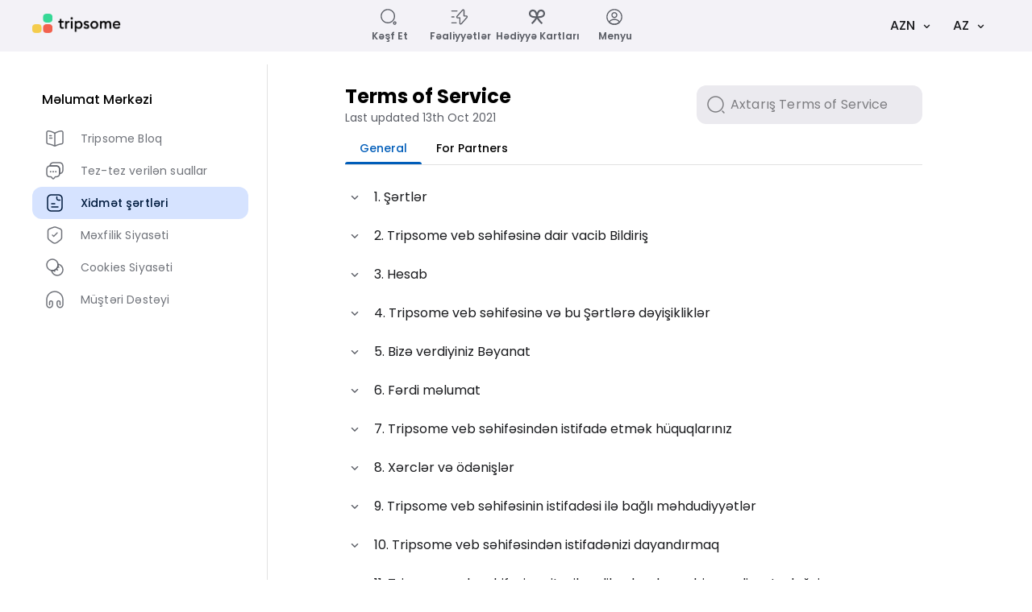

--- FILE ---
content_type: text/html
request_url: https://tripsome.az/az/terms
body_size: 367
content:
<!DOCTYPE html>
<html lang="en">

  <head>
    <meta charset="UTF-8" />
    <link rel="icon" href="/favicon.ico" />
    <meta name="viewport" content="width=device-width, initial-scale=1.0, viewport-fit=cover" />
    <title>Tripsome: Activities, Unique stays, Venues, and more experiences</title>
    <script type="module" crossorigin src="/assets/index-32d92d2b.js"></script>
    <link rel="stylesheet" href="/assets/index-762a3c12.css">
  </head>

  <body>
    <div id="app"></div>
    
  </body>

</html>


--- FILE ---
content_type: text/css
request_url: https://tripsome.az/assets/Main-a3953a62.css
body_size: -112
content:
a[data-v-2b84fa21]{color:unset}


--- FILE ---
content_type: text/javascript
request_url: https://tripsome.az/assets/index-b1d442bc.js
body_size: 5718
content:
import{aI as L,I as f,al as z,aJ as y,c as u,X as w,aK as U,aL as A,aM as we,aN as xe,aO as Le,e as m,F as Ee,i as W,L as O,aP as Te,aB as $e,ao as c,J as Pe,K as J,x as G,ar as Q,aQ as Re,M as Z,aR as Be,aS as Ne,am as Ie,aT as ee,ab as Ve,aa as ze,aq as te,aD as Oe,aU as ne,aV as De,aW as M,aE as He,ay as Ae,aG as We,aX as Me,aY as Xe,aZ as X,au as je,T as Fe}from"./index-32d92d2b.js";const se=["top","bottom"],qe=["start","end","left","right"];function Ye(e,t){let[n,s]=e.split(" ");return s||(s=L(se,n)?"start":L(qe,n)?"top":"center"),{side:j(n,t),align:j(s,t)}}function j(e,t){return e==="start"?t?"right":"left":e==="end"?t?"left":"right":e}function bt(e){return{side:{center:"center",top:"bottom",bottom:"top",left:"right",right:"left"}[e.side],align:e.align}}function yt(e){return{side:e.side,align:{center:"center",top:"bottom",bottom:"top",left:"right",right:"left"}[e.align]}}function Ct(e){return{side:e.align,align:e.side}}function _t(e){return L(se,e.side)?"y":"x"}const ae=f({class:[String,Array],style:{type:[String,Array,Object],default:null}},"component");function ie(e){const t=z("useRender");t.render=e}const St=f({border:[Boolean,Number,String]},"border");function kt(e){let t=arguments.length>1&&arguments[1]!==void 0?arguments[1]:y();return{borderClasses:u(()=>{const s=w(e)?e.value:e.border,i=[];if(s===!0||s==="")i.push(`${t}--border`);else if(typeof s=="string"||s===0)for(const a of String(s).split(" "))i.push(`border-${a}`);return i})}}const Ke=[null,"default","comfortable","compact"],wt=f({density:{type:String,default:"default",validator:e=>Ke.includes(e)}},"density");function xt(e){let t=arguments.length>1&&arguments[1]!==void 0?arguments[1]:y();return{densityClasses:u(()=>`${t}--density-${e.density}`)}}const Lt=f({elevation:{type:[Number,String],validator(e){const t=parseInt(e);return!isNaN(t)&&t>=0&&t<=24}}},"elevation");function Et(e){return{elevationClasses:u(()=>{const n=w(e)?e.value:e.elevation,s=[];return n==null||s.push(`elevation-${n}`),s})}}const Ue=f({rounded:{type:[Boolean,Number,String],default:void 0}},"rounded");function Je(e){let t=arguments.length>1&&arguments[1]!==void 0?arguments[1]:y();return{roundedClasses:u(()=>{const s=w(e)?e.value:e.rounded,i=[];if(s===!0||s==="")i.push(`${t}--rounded`);else if(typeof s=="string"||s===0)for(const a of String(s).split(" "))i.push(`rounded-${a}`);return i})}}const oe=f({tag:{type:String,default:"div"}},"tag");function D(e){return U(()=>{const t=[],n={};if(e.value.background)if(A(e.value.background)){if(n.backgroundColor=e.value.background,!e.value.text&&we(e.value.background)){const s=xe(e.value.background);if(s.a==null||s.a===1){const i=Le(s);n.color=i,n.caretColor=i}}}else t.push(`bg-${e.value.background}`);return e.value.text&&(A(e.value.text)?(n.color=e.value.text,n.caretColor=e.value.text):t.push(`text-${e.value.text}`)),{colorClasses:t,colorStyles:n}})}function re(e,t){const n=u(()=>({text:w(e)?e.value:t?e[t]:null})),{colorClasses:s,colorStyles:i}=D(n);return{textColorClasses:s,textColorStyles:i}}function F(e,t){const n=u(()=>({background:w(e)?e.value:t?e[t]:null})),{colorClasses:s,colorStyles:i}=D(n);return{backgroundColorClasses:s,backgroundColorStyles:i}}const Ge=["elevated","flat","tonal","outlined","text","plain"];function Tt(e,t){return m(Ee,null,[e&&m("span",{key:"overlay",class:`${t}__overlay`},null),m("span",{key:"underlay",class:`${t}__underlay`},null)])}const $t=f({color:String,variant:{type:String,default:"elevated",validator:e=>Ge.includes(e)}},"variant");function Pt(e){let t=arguments.length>1&&arguments[1]!==void 0?arguments[1]:y();const n=u(()=>{const{variant:a}=W(e);return`${t}--variant-${a}`}),{colorClasses:s,colorStyles:i}=D(u(()=>{const{variant:a,color:o}=W(e);return{[["elevated","flat"].includes(a)?"background":"text"]:o}}));return{colorClasses:s,colorStyles:i,variantClasses:n}}const Qe=f({defaults:Object,disabled:Boolean,reset:[Number,String],root:[Boolean,String],scoped:Boolean},"VDefaultsProvider"),Rt=O(!1)({name:"VDefaultsProvider",props:Qe(),setup(e,t){let{slots:n}=t;const{defaults:s,disabled:i,reset:a,root:o,scoped:l}=Te(e);return $e(s,{reset:a,root:o,scoped:l,disabled:i}),()=>{var r;return(r=n.default)==null?void 0:r.call(n)}}});const Ze=["x-small","small","default","large","x-large"],et=f({size:{type:[String,Number],default:"default"}},"size");function tt(e){let t=arguments.length>1&&arguments[1]!==void 0?arguments[1]:y();return U(()=>{let n,s;return L(Ze,e.size)?n=`${t}--size-${e.size}`:e.size&&(s={width:c(e.size),height:c(e.size)}),{sizeClasses:n,sizeStyles:s}})}const nt=f({color:String,start:Boolean,end:Boolean,icon:Pe,...ae(),...et(),...oe({tag:"i"}),...J()},"VIcon"),Bt=O()({name:"VIcon",props:nt(),setup(e,t){let{attrs:n,slots:s}=t;const i=G(),{themeClasses:a}=Q(e),{iconData:o}=Re(u(()=>i.value||e.icon)),{sizeClasses:l}=tt(e),{textColorClasses:r,textColorStyles:d}=re(Z(e,"color"));return ie(()=>{var g,p;const v=(g=s.default)==null?void 0:g.call(s);return v&&(i.value=(p=Be(v).filter(b=>b.type===Ne&&b.children&&typeof b.children=="string")[0])==null?void 0:p.children),m(o.value.component,{tag:e.tag,icon:o.value.icon,class:["v-icon","notranslate",a.value,l.value,r.value,{"v-icon--clickable":!!n.onClick,"v-icon--start":e.start,"v-icon--end":e.end},e.class],style:[l.value?void 0:{fontSize:c(e.size),height:c(e.size),width:c(e.size)},d.value,e.style],role:n.onClick?"button":void 0,"aria-hidden":!n.onClick},{default:()=>[v]})}),{}}});function st(e,t){const n=G(),s=Ie(!1);if(ee){const i=new IntersectionObserver(a=>{e==null||e(a,i),s.value=!!a.find(o=>o.isIntersecting)},t);Ve(()=>{i.disconnect()}),ze(n,(a,o)=>{o&&(i.unobserve(o),s.value=!1),a&&i.observe(a)},{flush:"post"})}return{intersectionRef:n,isIntersecting:s}}const Nt=f({height:[Number,String],maxHeight:[Number,String],maxWidth:[Number,String],minHeight:[Number,String],minWidth:[Number,String],width:[Number,String]},"dimension");function It(e){return{dimensionStyles:u(()=>({height:c(e.height),maxHeight:c(e.maxHeight),maxWidth:c(e.maxWidth),minHeight:c(e.minHeight),minWidth:c(e.minWidth),width:c(e.width)}))}}const q={center:"center",top:"bottom",bottom:"top",left:"right",right:"left"},at=f({location:String},"location");function it(e){let t=arguments.length>1&&arguments[1]!==void 0?arguments[1]:!1,n=arguments.length>2?arguments[2]:void 0;const{isRtl:s}=te();return{locationStyles:u(()=>{if(!e.location)return{};const{side:a,align:o}=Ye(e.location.split(" ").length>1?e.location:`${e.location} center`,s.value);function l(d){return n?n(d):0}const r={};return a!=="center"&&(t?r[q[a]]=`calc(100% - ${l(a)}px)`:r[a]=0),o!=="center"?t?r[q[o]]=`calc(100% - ${l(o)}px)`:r[o]=0:(a==="center"?r.top=r.left="50%":r[{top:"left",bottom:"left",left:"top",right:"top"}[a]]="50%",r.transform={top:"translateX(-50%)",bottom:"translateX(-50%)",left:"translateY(-50%)",right:"translateY(-50%)",center:"translate(-50%, -50%)"}[a]),r})}}const ot=f({absolute:Boolean,active:{type:Boolean,default:!0},bgColor:String,bgOpacity:[Number,String],bufferValue:{type:[Number,String],default:0},clickable:Boolean,color:String,height:{type:[Number,String],default:4},indeterminate:Boolean,max:{type:[Number,String],default:100},modelValue:{type:[Number,String],default:0},reverse:Boolean,stream:Boolean,striped:Boolean,roundedBar:Boolean,...ae(),...at({location:"top"}),...Ue(),...oe(),...J()},"VProgressLinear"),rt=O()({name:"VProgressLinear",props:ot(),emits:{"update:modelValue":e=>!0},setup(e,t){let{slots:n}=t;const s=Oe(e,"modelValue"),{isRtl:i,rtlClasses:a}=te(),{themeClasses:o}=Q(e),{locationStyles:l}=it(e),{textColorClasses:r,textColorStyles:d}=re(e,"color"),{backgroundColorClasses:v,backgroundColorStyles:g}=F(u(()=>e.bgColor||e.color)),{backgroundColorClasses:p,backgroundColorStyles:b}=F(e,"color"),{roundedClasses:he}=Je(e),{intersectionRef:T,isIntersecting:be}=st(),$=u(()=>parseInt(e.max,10)),C=u(()=>parseInt(e.height,10)),P=u(()=>parseFloat(e.bufferValue)/$.value*100),R=u(()=>parseFloat(s.value)/$.value*100),x=u(()=>i.value!==e.reverse),ye=u(()=>e.indeterminate?"fade-transition":"slide-x-transition"),H=u(()=>e.bgOpacity==null?e.bgOpacity:parseFloat(e.bgOpacity));function Ce(_){if(!T.value)return;const{left:_e,right:Se,width:B}=T.value.getBoundingClientRect(),ke=x.value?B-_.clientX+(Se-B):_.clientX-_e;s.value=Math.round(ke/B*$.value)}return ie(()=>m(e.tag,{ref:T,class:["v-progress-linear",{"v-progress-linear--absolute":e.absolute,"v-progress-linear--active":e.active&&be.value,"v-progress-linear--reverse":x.value,"v-progress-linear--rounded":e.rounded,"v-progress-linear--rounded-bar":e.roundedBar,"v-progress-linear--striped":e.striped},he.value,o.value,a.value,e.class],style:[{bottom:e.location==="bottom"?0:void 0,top:e.location==="top"?0:void 0,height:e.active?c(C.value):0,"--v-progress-linear-height":c(C.value),...l.value},e.style],role:"progressbar","aria-hidden":e.active?"false":"true","aria-valuemin":"0","aria-valuemax":e.max,"aria-valuenow":e.indeterminate?void 0:R.value,onClick:e.clickable&&Ce},{default:()=>[e.stream&&m("div",{key:"stream",class:["v-progress-linear__stream",r.value],style:{...d.value,[x.value?"left":"right"]:c(-C.value),borderTop:`${c(C.value/2)} dotted`,opacity:H.value,top:`calc(50% - ${c(C.value/4)})`,width:c(100-P.value,"%"),"--v-progress-linear-stream-to":c(C.value*(x.value?1:-1))}},null),m("div",{class:["v-progress-linear__background",v.value],style:[g.value,{opacity:H.value,width:c(e.stream?P.value:100,"%")}]},null),m(ne,{name:ye.value},{default:()=>[e.indeterminate?m("div",{class:"v-progress-linear__indeterminate"},[["long","short"].map(_=>m("div",{key:_,class:["v-progress-linear__indeterminate",_,p.value],style:b.value},null))]):m("div",{class:["v-progress-linear__determinate",p.value],style:[b.value,{width:c(R.value,"%")}]},null)]}),n.default&&m("div",{class:"v-progress-linear__content"},[n.default({value:R.value,buffer:P.value})])]})),{}}}),Vt=f({loading:[Boolean,String]},"loader");function zt(e){let t=arguments.length>1&&arguments[1]!==void 0?arguments[1]:y();return{loaderClasses:u(()=>({[`${t}--loading`]:e.loading}))}}function Ot(e,t){var s;let{slots:n}=t;return m("div",{class:`${e.name}__loader`},[((s=n.default)==null?void 0:s.call(n,{color:e.color,isActive:e.active}))||m(rt,{absolute:e.absolute,active:e.active,color:e.color,height:"2",indeterminate:!0},null)])}const lt=["static","relative","fixed","absolute","sticky"],Dt=f({position:{type:String,validator:e=>lt.includes(e)}},"position");function Ht(e){let t=arguments.length>1&&arguments[1]!==void 0?arguments[1]:y();return{positionClasses:u(()=>e.position?`${t}--${e.position}`:void 0)}}function ut(){const e=z("useRoute");return u(()=>{var t;return(t=e==null?void 0:e.proxy)==null?void 0:t.$route})}function At(){var e,t;return(t=(e=z("useRouter"))==null?void 0:e.proxy)==null?void 0:t.$router}function Wt(e,t){const n=De("RouterLink"),s=u(()=>!!(e.href||e.to)),i=u(()=>(s==null?void 0:s.value)||M(t,"click")||M(e,"click"));if(typeof n=="string")return{isLink:s,isClickable:i,href:Z(e,"href")};const a=e.to?n.useLink(e):void 0,o=ut();return{isLink:s,isClickable:i,route:a==null?void 0:a.route,navigate:a==null?void 0:a.navigate,isActive:a&&u(()=>{var l,r,d;return e.exact?o.value?((d=a.isExactActive)==null?void 0:d.value)&&He(a.route.value.query,o.value.query):(r=a.isExactActive)==null?void 0:r.value:(l=a.isActive)==null?void 0:l.value}),href:u(()=>e.to?a==null?void 0:a.route.value.href:e.href)}}const Mt=f({href:String,replace:Boolean,to:[String,Object],exact:Boolean},"router");let N=!1;function Xt(e,t){let n=!1,s,i;Ae&&(We(()=>{window.addEventListener("popstate",a),s=e==null?void 0:e.beforeEach((o,l,r)=>{N?n?t(r):r():setTimeout(()=>n?t(r):r()),N=!0}),i=e==null?void 0:e.afterEach(()=>{N=!1})}),Me(()=>{window.removeEventListener("popstate",a),s==null||s(),i==null||i()}));function a(o){var l;(l=o.state)!=null&&l.replaced||(n=!0,setTimeout(()=>n=!1))}}const I=Symbol("rippleStop"),ct=80;function Y(e,t){e.style.transform=t,e.style.webkitTransform=t}function V(e){return e.constructor.name==="TouchEvent"}function le(e){return e.constructor.name==="KeyboardEvent"}const dt=function(e,t){var g;let n=arguments.length>2&&arguments[2]!==void 0?arguments[2]:{},s=0,i=0;if(!le(e)){const p=t.getBoundingClientRect(),b=V(e)?e.touches[e.touches.length-1]:e;s=b.clientX-p.left,i=b.clientY-p.top}let a=0,o=.3;(g=t._ripple)!=null&&g.circle?(o=.15,a=t.clientWidth/2,a=n.center?a:a+Math.sqrt((s-a)**2+(i-a)**2)/4):a=Math.sqrt(t.clientWidth**2+t.clientHeight**2)/2;const l=`${(t.clientWidth-a*2)/2}px`,r=`${(t.clientHeight-a*2)/2}px`,d=n.center?l:`${s-a}px`,v=n.center?r:`${i-a}px`;return{radius:a,scale:o,x:d,y:v,centerX:l,centerY:r}},E={show(e,t){var b;let n=arguments.length>2&&arguments[2]!==void 0?arguments[2]:{};if(!((b=t==null?void 0:t._ripple)!=null&&b.enabled))return;const s=document.createElement("span"),i=document.createElement("span");s.appendChild(i),s.className="v-ripple__container",n.class&&(s.className+=` ${n.class}`);const{radius:a,scale:o,x:l,y:r,centerX:d,centerY:v}=dt(e,t,n),g=`${a*2}px`;i.className="v-ripple__animation",i.style.width=g,i.style.height=g,t.appendChild(s);const p=window.getComputedStyle(t);p&&p.position==="static"&&(t.style.position="relative",t.dataset.previousPosition="static"),i.classList.add("v-ripple__animation--enter"),i.classList.add("v-ripple__animation--visible"),Y(i,`translate(${l}, ${r}) scale3d(${o},${o},${o})`),i.dataset.activated=String(performance.now()),setTimeout(()=>{i.classList.remove("v-ripple__animation--enter"),i.classList.add("v-ripple__animation--in"),Y(i,`translate(${d}, ${v}) scale3d(1,1,1)`)},0)},hide(e){var a;if(!((a=e==null?void 0:e._ripple)!=null&&a.enabled))return;const t=e.getElementsByClassName("v-ripple__animation");if(t.length===0)return;const n=t[t.length-1];if(n.dataset.isHiding)return;n.dataset.isHiding="true";const s=performance.now()-Number(n.dataset.activated),i=Math.max(250-s,0);setTimeout(()=>{n.classList.remove("v-ripple__animation--in"),n.classList.add("v-ripple__animation--out"),setTimeout(()=>{var l;e.getElementsByClassName("v-ripple__animation").length===1&&e.dataset.previousPosition&&(e.style.position=e.dataset.previousPosition,delete e.dataset.previousPosition),((l=n.parentNode)==null?void 0:l.parentNode)===e&&e.removeChild(n.parentNode)},300)},i)}};function ue(e){return typeof e>"u"||!!e}function S(e){const t={},n=e.currentTarget;if(!(!(n!=null&&n._ripple)||n._ripple.touched||e[I])){if(e[I]=!0,V(e))n._ripple.touched=!0,n._ripple.isTouch=!0;else if(n._ripple.isTouch)return;if(t.center=n._ripple.centered||le(e),n._ripple.class&&(t.class=n._ripple.class),V(e)){if(n._ripple.showTimerCommit)return;n._ripple.showTimerCommit=()=>{E.show(e,n,t)},n._ripple.showTimer=window.setTimeout(()=>{var s;(s=n==null?void 0:n._ripple)!=null&&s.showTimerCommit&&(n._ripple.showTimerCommit(),n._ripple.showTimerCommit=null)},ct)}else E.show(e,n,t)}}function K(e){e[I]=!0}function h(e){const t=e.currentTarget;if(t!=null&&t._ripple){if(window.clearTimeout(t._ripple.showTimer),e.type==="touchend"&&t._ripple.showTimerCommit){t._ripple.showTimerCommit(),t._ripple.showTimerCommit=null,t._ripple.showTimer=window.setTimeout(()=>{h(e)});return}window.setTimeout(()=>{t._ripple&&(t._ripple.touched=!1)}),E.hide(t)}}function ce(e){const t=e.currentTarget;t!=null&&t._ripple&&(t._ripple.showTimerCommit&&(t._ripple.showTimerCommit=null),window.clearTimeout(t._ripple.showTimer))}let k=!1;function de(e){!k&&(e.keyCode===X.enter||e.keyCode===X.space)&&(k=!0,S(e))}function fe(e){k=!1,h(e)}function me(e){k&&(k=!1,h(e))}function ve(e,t,n){const{value:s,modifiers:i}=t,a=ue(s);if(a||E.hide(e),e._ripple=e._ripple??{},e._ripple.enabled=a,e._ripple.centered=i.center,e._ripple.circle=i.circle,Xe(s)&&s.class&&(e._ripple.class=s.class),a&&!n){if(i.stop){e.addEventListener("touchstart",K,{passive:!0}),e.addEventListener("mousedown",K);return}e.addEventListener("touchstart",S,{passive:!0}),e.addEventListener("touchend",h,{passive:!0}),e.addEventListener("touchmove",ce,{passive:!0}),e.addEventListener("touchcancel",h),e.addEventListener("mousedown",S),e.addEventListener("mouseup",h),e.addEventListener("mouseleave",h),e.addEventListener("keydown",de),e.addEventListener("keyup",fe),e.addEventListener("blur",me),e.addEventListener("dragstart",h,{passive:!0})}else!a&&n&&ge(e)}function ge(e){e.removeEventListener("mousedown",S),e.removeEventListener("touchstart",S),e.removeEventListener("touchend",h),e.removeEventListener("touchmove",ce),e.removeEventListener("touchcancel",h),e.removeEventListener("mouseup",h),e.removeEventListener("mouseleave",h),e.removeEventListener("keydown",de),e.removeEventListener("keyup",fe),e.removeEventListener("dragstart",h),e.removeEventListener("blur",me)}function ft(e,t){ve(e,t,!1)}function mt(e){delete e._ripple,ge(e)}function vt(e,t){if(t.value===t.oldValue)return;const n=ue(t.oldValue);ve(e,t,n)}const jt={mounted:ft,unmounted:mt,updated:vt},Ft=f({transition:{type:[Boolean,String,Object],default:"fade-transition",validator:e=>e!==!0}},"transition"),qt=(e,t)=>{let{slots:n}=t;const{transition:s,disabled:i,...a}=e,{component:o=ne,...l}=typeof s=="object"?s:{};return je(o,Fe(typeof s=="string"?{name:i?"":s}:l,a,{disabled:i}),n)};function gt(e,t){if(!ee)return;const n=t.modifiers||{},s=t.value,{handler:i,options:a}=typeof s=="object"?s:{handler:s,options:{}},o=new IntersectionObserver(function(){var g;let l=arguments.length>0&&arguments[0]!==void 0?arguments[0]:[],r=arguments.length>1?arguments[1]:void 0;const d=(g=e._observe)==null?void 0:g[t.instance.$.uid];if(!d)return;const v=l.some(p=>p.isIntersecting);i&&(!n.quiet||d.init)&&(!n.once||v||d.init)&&i(v,l,r),v&&n.once?pe(e,t):d.init=!0},a);e._observe=Object(e._observe),e._observe[t.instance.$.uid]={init:!1,observer:o},o.observe(e)}function pe(e,t){var s;const n=(s=e._observe)==null?void 0:s[t.instance.$.uid];n&&(n.observer.unobserve(e),delete e._observe[t.instance.$.uid])}const pt={mounted:gt,unmounted:pe},Yt=pt;export{It as A,zt as B,Ht as C,Wt as D,Tt as E,Rt as F,Ye as G,bt as H,Yt as I,yt as J,Ct as K,Ot as L,qt as M,_t as N,At as O,Xt as P,jt as R,Bt as V,at as a,Ue as b,oe as c,Ft as d,Je as e,re as f,it as g,ie as h,rt as i,St as j,wt as k,Lt as l,ae as m,$t as n,xt as o,kt as p,Et as q,et as r,tt as s,st as t,F as u,Nt as v,Vt as w,Dt as x,Mt as y,Pt as z};


--- FILE ---
content_type: text/javascript
request_url: https://tripsome.az/assets/VOverlay-ac6ffae4.js
body_size: 6994
content:
import{b8 as Pe,b9 as Ce,I as j,x as _,ay as q,ba as ce,aK as _e,c as O,aa as L,aX as I,aG as Z,ao as R,bb as me,a9 as ue,bc as Ae,bd as Ie,al as fe,ak as Te,az as ye,T as z,be as De,am as $,m as Ve,z as We,H as pe,an as ze,aA as qe,b4 as $e,K as je,L as Ye,aD as Ge,ar as Ke,aq as Ue,M as Xe,ab as Je,e as W,bf as Qe,Q as Ze,R as et,aH as tt,F as nt,aU as ot}from"./index-32d92d2b.js";import{g as at,B as ne,a as ge,n as rt,b as it,s as lt}from"./easing-e5de037f.js";import{G as he,H as oe,J as ae,K as be,N as we,m as st,v as ct,d as ut,u as ft,A as vt,h as dt,O as mt,M as yt,P as gt}from"./index-b1d442bc.js";const U=new WeakMap;function ht(e,t){Object.keys(t).forEach(n=>{if(Pe(n)){const o=Ce(n),a=U.get(e);if(t[n]==null)a==null||a.forEach(r=>{const[l,i]=r;l===o&&(e.removeEventListener(o,i),a.delete(r))});else if(!a||![...a].some(r=>r[0]===o&&r[1]===t[n])){e.addEventListener(o,t[n]);const r=a||new Set;r.add([o,t[n]]),U.has(e)||U.set(e,r)}}else t[n]==null?e.removeAttribute(n):e.setAttribute(n,t[n])})}function bt(e,t){Object.keys(t).forEach(n=>{if(Pe(n)){const o=Ce(n),a=U.get(e);a==null||a.forEach(r=>{const[l,i]=r;l===o&&(e.removeEventListener(o,i),a.delete(r))})}else e.removeAttribute(n)})}function Le(e){if(typeof e.getRootNode!="function"){for(;e.parentNode;)e=e.parentNode;return e!==document?null:document}const t=e.getRootNode();return t!==document&&t.getRootNode({composed:!0})!==document?null:t}function wt(e){let t=arguments.length>1&&arguments[1]!==void 0?arguments[1]:!1;for(;e;){if(t?Et(e):ve(e))return e;e=e.parentElement}return document.scrollingElement}function J(e,t){const n=[];if(t&&e&&!t.contains(e))return n;for(;e&&(ve(e)&&n.push(e),e!==t);)e=e.parentElement;return n}function ve(e){if(!e||e.nodeType!==Node.ELEMENT_NODE)return!1;const t=window.getComputedStyle(e);return t.overflowY==="scroll"||t.overflowY==="auto"&&e.scrollHeight>e.clientHeight}function Et(e){if(!e||e.nodeType!==Node.ELEMENT_NODE)return!1;const t=window.getComputedStyle(e);return["scroll","auto"].includes(t.overflowY)}function St(e){for(;e;){if(window.getComputedStyle(e).position==="fixed")return!0;e=e.offsetParent}return!1}function re(e,t){return{x:e.x+t.x,y:e.y+t.y}}function xt(e,t){return{x:e.x-t.x,y:e.y-t.y}}function Ee(e,t){if(e.side==="top"||e.side==="bottom"){const{side:n,align:o}=e,a=o==="left"?0:o==="center"?t.width/2:o==="right"?t.width:o,r=n==="top"?0:n==="bottom"?t.height:n;return re({x:a,y:r},t)}else if(e.side==="left"||e.side==="right"){const{side:n,align:o}=e,a=n==="left"?0:n==="right"?t.width:n,r=o==="top"?0:o==="center"?t.height/2:o==="bottom"?t.height:o;return re({x:a,y:r},t)}return re({x:t.width/2,y:t.height/2},t)}const Be={static:Pt,connected:At},Ot=j({locationStrategy:{type:[String,Function],default:"static",validator:e=>typeof e=="function"||e in Be},location:{type:String,default:"bottom"},origin:{type:String,default:"auto"},offset:[Number,String,Array]},"VOverlay-location-strategies");function kt(e,t){const n=_({}),o=_();q&&ce(()=>!!(t.isActive.value&&e.locationStrategy),r=>{var l,i;L(()=>e.locationStrategy,r),I(()=>{window.removeEventListener("resize",a),o.value=void 0}),window.addEventListener("resize",a,{passive:!0}),typeof e.locationStrategy=="function"?o.value=(l=e.locationStrategy(t,e,n))==null?void 0:l.updateLocation:o.value=(i=Be[e.locationStrategy](t,e,n))==null?void 0:i.updateLocation});function a(r){var l;(l=o.value)==null||l.call(o,r)}return{contentStyles:n,updateLocation:o}}function Pt(){}function Ct(e,t){t?e.style.removeProperty("left"):e.style.removeProperty("right");const n=rt(e);return t?n.x+=parseFloat(e.style.right||0):n.x-=parseFloat(e.style.left||0),n.y-=parseFloat(e.style.top||0),n}function At(e,t,n){(Array.isArray(e.target.value)||St(e.target.value))&&Object.assign(n.value,{position:"fixed",top:0,[e.isRtl.value?"right":"left"]:0});const{preferredAnchor:a,preferredOrigin:r}=_e(()=>{const u=he(t.location,e.isRtl.value),f=t.origin==="overlap"?u:t.origin==="auto"?oe(u):he(t.origin,e.isRtl.value);return u.side===f.side&&u.align===ae(f).align?{preferredAnchor:be(u),preferredOrigin:be(f)}:{preferredAnchor:u,preferredOrigin:f}}),[l,i,d,v]=["minWidth","minHeight","maxWidth","maxHeight"].map(u=>O(()=>{const f=parseFloat(t[u]);return isNaN(f)?1/0:f})),m=O(()=>{if(Array.isArray(t.offset))return t.offset;if(typeof t.offset=="string"){const u=t.offset.split(" ").map(parseFloat);return u.length<2&&u.push(0),u}return typeof t.offset=="number"?[t.offset,0]:[0,0]});let g=!1;const k=new ResizeObserver(()=>{g&&P()});L([e.target,e.contentEl],(u,f)=>{let[A,T]=u,[w,h]=f;w&&!Array.isArray(w)&&k.unobserve(w),A&&!Array.isArray(A)&&k.observe(A),h&&k.unobserve(h),T&&k.observe(T)},{immediate:!0}),I(()=>{k.disconnect()});function P(){if(g=!1,requestAnimationFrame(()=>g=!0),!e.target.value||!e.contentEl.value)return;const u=at(e.target.value),f=Ct(e.contentEl.value,e.isRtl.value),A=J(e.contentEl.value),T=12;A.length||(A.push(document.documentElement),e.contentEl.value.style.top&&e.contentEl.value.style.left||(f.x-=parseFloat(document.documentElement.style.getPropertyValue("--v-body-scroll-x")||0),f.y-=parseFloat(document.documentElement.style.getPropertyValue("--v-body-scroll-y")||0)));const w=A.reduce((S,b)=>{const c=b.getBoundingClientRect(),y=new ne({x:b===document.documentElement?0:c.x,y:b===document.documentElement?0:c.y,width:b.clientWidth,height:b.clientHeight});return S?new ne({x:Math.max(S.left,y.left),y:Math.max(S.top,y.top),width:Math.min(S.right,y.right)-Math.max(S.left,y.left),height:Math.min(S.bottom,y.bottom)-Math.max(S.top,y.top)}):y},void 0);w.x+=T,w.y+=T,w.width-=T*2,w.height-=T*2;let h={anchor:a.value,origin:r.value};function D(S){const b=new ne(f),c=Ee(S.anchor,u),y=Ee(S.origin,b);let{x:B,y:F}=xt(c,y);switch(S.anchor.side){case"top":F-=m.value[0];break;case"bottom":F+=m.value[0];break;case"left":B-=m.value[0];break;case"right":B+=m.value[0];break}switch(S.anchor.align){case"top":F-=m.value[1];break;case"bottom":F+=m.value[1];break;case"left":B-=m.value[1];break;case"right":B+=m.value[1];break}return b.x+=B,b.y+=F,b.width=Math.min(b.width,d.value),b.height=Math.min(b.height,v.value),{overflows:ge(b,w),x:B,y:F}}let M=0,C=0;const s={x:0,y:0},p={x:!1,y:!1};let ee=-1;for(;!(ee++>10);){const{x:S,y:b,overflows:c}=D(h);M+=S,C+=b,f.x+=S,f.y+=b;{const y=we(h.anchor),B=c.x.before||c.x.after,F=c.y.before||c.y.after;let Y=!1;if(["x","y"].forEach(x=>{if(x==="x"&&B&&!p.x||x==="y"&&F&&!p.y){const V={anchor:{...h.anchor},origin:{...h.origin}},G=x==="x"?y==="y"?ae:oe:y==="y"?oe:ae;V.anchor=G(V.anchor),V.origin=G(V.origin);const{overflows:N}=D(V);(N[x].before<=c[x].before&&N[x].after<=c[x].after||N[x].before+N[x].after<(c[x].before+c[x].after)/2)&&(h=V,Y=p[x]=!0)}}),Y)continue}c.x.before&&(M+=c.x.before,f.x+=c.x.before),c.x.after&&(M-=c.x.after,f.x-=c.x.after),c.y.before&&(C+=c.y.before,f.y+=c.y.before),c.y.after&&(C-=c.y.after,f.y-=c.y.after);{const y=ge(f,w);s.x=w.width-y.x.before-y.x.after,s.y=w.height-y.y.before-y.y.after,M+=y.x.before,f.x+=y.x.before,C+=y.y.before,f.y+=y.y.before}break}const te=we(h.anchor);return Object.assign(n.value,{"--v-overlay-anchor-origin":`${h.anchor.side} ${h.anchor.align}`,transformOrigin:`${h.origin.side} ${h.origin.align}`,top:R(ie(C)),left:e.isRtl.value?void 0:R(ie(M)),right:e.isRtl.value?R(ie(-M)):void 0,minWidth:R(te==="y"?Math.min(l.value,u.width):l.value),maxWidth:R(Se(me(s.x,l.value===1/0?0:l.value,d.value))),maxHeight:R(Se(me(s.y,i.value===1/0?0:i.value,v.value)))}),{available:s,contentBox:f}}return L(()=>[a.value,r.value,t.offset,t.minWidth,t.minHeight,t.maxWidth,t.maxHeight],()=>P()),Z(()=>{const u=P();if(!u)return;const{available:f,contentBox:A}=u;A.height>f.y&&requestAnimationFrame(()=>{P(),requestAnimationFrame(()=>{P()})})}),{updateLocation:P}}function ie(e){return Math.round(e*devicePixelRatio)/devicePixelRatio}function Se(e){return Math.ceil(e*devicePixelRatio)/devicePixelRatio}let le=!0;const Q=[];function Tt(e){!le||Q.length?(Q.push(e),se()):(le=!1,e(),se())}let xe=-1;function se(){cancelAnimationFrame(xe),xe=requestAnimationFrame(()=>{const e=Q.shift();e&&e(),Q.length?se():le=!0})}const X={none:null,close:Bt,block:Mt,reposition:Ft},pt=j({scrollStrategy:{type:[String,Function],default:"block",validator:e=>typeof e=="function"||e in X}},"VOverlay-scroll-strategies");function Lt(e,t){if(!q)return;let n;ue(async()=>{n==null||n.stop(),t.isActive.value&&e.scrollStrategy&&(n=Ae(),await Z(),n.active&&n.run(()=>{var o;typeof e.scrollStrategy=="function"?e.scrollStrategy(t,e,n):(o=X[e.scrollStrategy])==null||o.call(X,t,e,n)}))}),I(()=>{n==null||n.stop()})}function Bt(e){function t(n){e.isActive.value=!1}Me(e.targetEl.value??e.contentEl.value,t)}function Mt(e,t){var l;const n=(l=e.root.value)==null?void 0:l.offsetParent,o=[...new Set([...J(e.targetEl.value,t.contained?n:void 0),...J(e.contentEl.value,t.contained?n:void 0)])].filter(i=>!i.classList.contains("v-overlay-scroll-blocked")),a=window.innerWidth-document.documentElement.offsetWidth,r=(i=>ve(i)&&i)(n||document.documentElement);r&&e.root.value.classList.add("v-overlay--scroll-blocked"),o.forEach((i,d)=>{i.style.setProperty("--v-body-scroll-x",R(-i.scrollLeft)),i.style.setProperty("--v-body-scroll-y",R(-i.scrollTop)),i!==document.documentElement&&i.style.setProperty("--v-scrollbar-offset",R(a)),i.classList.add("v-overlay-scroll-blocked")}),I(()=>{o.forEach((i,d)=>{const v=parseFloat(i.style.getPropertyValue("--v-body-scroll-x")),m=parseFloat(i.style.getPropertyValue("--v-body-scroll-y")),g=i.style.scrollBehavior;i.style.scrollBehavior="auto",i.style.removeProperty("--v-body-scroll-x"),i.style.removeProperty("--v-body-scroll-y"),i.style.removeProperty("--v-scrollbar-offset"),i.classList.remove("v-overlay-scroll-blocked"),i.scrollLeft=-v,i.scrollTop=-m,i.style.scrollBehavior=g}),r&&e.root.value.classList.remove("v-overlay--scroll-blocked")})}function Ft(e,t,n){let o=!1,a=-1,r=-1;function l(i){Tt(()=>{var m,g;const d=performance.now();(g=(m=e.updateLocation).value)==null||g.call(m,i),o=(performance.now()-d)/(1e3/60)>2})}r=(typeof requestIdleCallback>"u"?i=>i():requestIdleCallback)(()=>{n.run(()=>{Me(e.targetEl.value??e.contentEl.value,i=>{o?(cancelAnimationFrame(a),a=requestAnimationFrame(()=>{a=requestAnimationFrame(()=>{l(i)})})):l(i)})})}),I(()=>{typeof cancelIdleCallback<"u"&&cancelIdleCallback(r),cancelAnimationFrame(a)})}function Me(e,t){const n=[document,...J(e)];n.forEach(o=>{o.addEventListener("scroll",t,{passive:!0})}),I(()=>{n.forEach(o=>{o.removeEventListener("scroll",t)})})}const Rt=Symbol.for("vuetify:v-menu"),Nt=j({closeDelay:[Number,String],openDelay:[Number,String]},"delay");function Ht(e,t){let n=()=>{};function o(l){n==null||n();const i=Number(l?e.openDelay:e.closeDelay);return new Promise(d=>{n=Ie(i,()=>{t==null||t(l),d(l)})})}function a(){return o(!0)}function r(){return o(!1)}return{clearDelay:n,runOpenDelay:a,runCloseDelay:r}}const _t=j({target:[String,Object],activator:[String,Object],activatorProps:{type:Object,default:()=>({})},openOnClick:{type:Boolean,default:void 0},openOnHover:Boolean,openOnFocus:{type:Boolean,default:void 0},closeOnContentClick:Boolean,...Nt()},"VOverlay-activator");function It(e,t){let{isActive:n,isTop:o}=t;const a=fe("useActivator"),r=_();let l=!1,i=!1,d=!0;const v=O(()=>e.openOnFocus||e.openOnFocus==null&&e.openOnHover),m=O(()=>e.openOnClick||e.openOnClick==null&&!e.openOnHover&&!v.value),{runOpenDelay:g,runCloseDelay:k}=Ht(e,s=>{s===(e.openOnHover&&l||v.value&&i)&&!(e.openOnHover&&n.value&&!o.value)&&(n.value!==s&&(d=!0),n.value=s)}),P=_(),u={onClick:s=>{s.stopPropagation(),r.value=s.currentTarget||s.target,n.value||(P.value=[s.clientX,s.clientY]),n.value=!n.value},onMouseenter:s=>{var p;(p=s.sourceCapabilities)!=null&&p.firesTouchEvents||(l=!0,r.value=s.currentTarget||s.target,g())},onMouseleave:s=>{l=!1,k()},onFocus:s=>{De(s.target,":focus-visible")!==!1&&(i=!0,s.stopPropagation(),r.value=s.currentTarget||s.target,g())},onBlur:s=>{i=!1,s.stopPropagation(),k()}},f=O(()=>{const s={};return m.value&&(s.onClick=u.onClick),e.openOnHover&&(s.onMouseenter=u.onMouseenter,s.onMouseleave=u.onMouseleave),v.value&&(s.onFocus=u.onFocus,s.onBlur=u.onBlur),s}),A=O(()=>{const s={};if(e.openOnHover&&(s.onMouseenter=()=>{l=!0,g()},s.onMouseleave=()=>{l=!1,k()}),v.value&&(s.onFocusin=()=>{i=!0,g()},s.onFocusout=()=>{i=!1,k()}),e.closeOnContentClick){const p=Te(Rt,null);s.onClick=()=>{n.value=!1,p==null||p.closeParents()}}return s}),T=O(()=>{const s={};return e.openOnHover&&(s.onMouseenter=()=>{d&&(l=!0,d=!1,g())},s.onMouseleave=()=>{l=!1,k()}),s});L(o,s=>{s&&(e.openOnHover&&!l&&(!v.value||!i)||v.value&&!i&&(!e.openOnHover||!l))&&(n.value=!1)}),L(n,s=>{s||setTimeout(()=>{P.value=void 0})},{flush:"post"});const w=_();ue(()=>{w.value&&Z(()=>{r.value=ye(w.value)})});const h=_(),D=O(()=>e.target==="cursor"&&P.value?P.value:h.value?ye(h.value):Fe(e.target,a)||r.value),M=O(()=>Array.isArray(D.value)?void 0:D.value);let C;return L(()=>!!e.activator,s=>{s&&q?(C=Ae(),C.run(()=>{Dt(e,a,{activatorEl:r,activatorEvents:f})})):C&&C.stop()},{flush:"post",immediate:!0}),I(()=>{C==null||C.stop()}),{activatorEl:r,activatorRef:w,target:D,targetEl:M,targetRef:h,activatorEvents:f,contentEvents:A,scrimEvents:T}}function Dt(e,t,n){let{activatorEl:o,activatorEvents:a}=n;L(()=>e.activator,(d,v)=>{if(v&&d!==v){const m=i(v);m&&l(m)}d&&Z(()=>r())},{immediate:!0}),L(()=>e.activatorProps,()=>{r()}),I(()=>{l()});function r(){let d=arguments.length>0&&arguments[0]!==void 0?arguments[0]:i(),v=arguments.length>1&&arguments[1]!==void 0?arguments[1]:e.activatorProps;d&&ht(d,z(a.value,v))}function l(){let d=arguments.length>0&&arguments[0]!==void 0?arguments[0]:i(),v=arguments.length>1&&arguments[1]!==void 0?arguments[1]:e.activatorProps;d&&bt(d,z(a.value,v))}function i(){let d=arguments.length>0&&arguments[0]!==void 0?arguments[0]:e.activator;const v=Fe(d,t);return o.value=(v==null?void 0:v.nodeType)===Node.ELEMENT_NODE?v:void 0,o.value}}function Fe(e,t){var o,a;if(!e)return;let n;if(e==="parent"){let r=(a=(o=t==null?void 0:t.proxy)==null?void 0:o.$el)==null?void 0:a.parentNode;for(;r!=null&&r.hasAttribute("data-no-activator");)r=r.parentNode;n=r}else typeof e=="string"?n=document.querySelector(e):"$el"in e?n=e.$el:n=e;return n}function Vt(){if(!q)return $(!1);const{ssr:e}=Ve();if(e){const t=$(!1);return We(()=>{t.value=!0}),t}else return $(!0)}const Wt=j({eager:Boolean},"lazy");function zt(e,t){const n=$(!1),o=O(()=>n.value||e.eager||t.value);L(t,()=>n.value=!0);function a(){e.eager||(n.value=!1)}return{isBooted:n,hasContent:o,onAfterLeave:a}}function qt(){const t=fe("useScopeId").vnode.scopeId;return{scopeId:t?{[t]:""}:void 0}}const Oe=Symbol.for("vuetify:stack"),K=pe([]);function $t(e,t,n){const o=fe("useStack"),a=!n,r=Te(Oe,void 0),l=pe({activeChildren:new Set});ze(Oe,l);const i=$(+t.value);ce(e,()=>{var g;const m=(g=K.at(-1))==null?void 0:g[1];i.value=m?m+10:+t.value,a&&K.push([o.uid,i.value]),r==null||r.activeChildren.add(o.uid),I(()=>{if(a){const k=$e(K).findIndex(P=>P[0]===o.uid);K.splice(k,1)}r==null||r.activeChildren.delete(o.uid)})});const d=$(!0);a&&ue(()=>{var g;const m=((g=K.at(-1))==null?void 0:g[0])===o.uid;setTimeout(()=>d.value=m)});const v=O(()=>!l.activeChildren.size);return{globalTop:qe(d),localTop:v,stackStyles:O(()=>({zIndex:i.value}))}}function jt(e){return{teleportTarget:O(()=>{const n=e.value;if(n===!0||!q)return;const o=n===!1?document.body:typeof n=="string"?document.querySelector(n):n;if(o==null)return;let a=o.querySelector(":scope > .v-overlay-container");return a||(a=document.createElement("div"),a.className="v-overlay-container",o.appendChild(a)),a})}}function Yt(){return!0}function Re(e,t,n){if(!e||Ne(e,n)===!1)return!1;const o=Le(t);if(typeof ShadowRoot<"u"&&o instanceof ShadowRoot&&o.host===e.target)return!1;const a=(typeof n.value=="object"&&n.value.include||(()=>[]))();return a.push(t),!a.some(r=>r==null?void 0:r.contains(e.target))}function Ne(e,t){return(typeof t.value=="object"&&t.value.closeConditional||Yt)(e)}function Gt(e,t,n){const o=typeof n.value=="function"?n.value:n.value.handler;t._clickOutside.lastMousedownWasOutside&&Re(e,t,n)&&setTimeout(()=>{Ne(e,n)&&o&&o(e)},0)}function ke(e,t){const n=Le(e);t(document),typeof ShadowRoot<"u"&&n instanceof ShadowRoot&&t(n)}const Kt={mounted(e,t){const n=a=>Gt(a,e,t),o=a=>{e._clickOutside.lastMousedownWasOutside=Re(a,e,t)};ke(e,a=>{a.addEventListener("click",n,!0),a.addEventListener("mousedown",o,!0)}),e._clickOutside||(e._clickOutside={lastMousedownWasOutside:!1}),e._clickOutside[t.instance.$.uid]={onClick:n,onMousedown:o}},unmounted(e,t){e._clickOutside&&(ke(e,n=>{var r;if(!n||!((r=e._clickOutside)!=null&&r[t.instance.$.uid]))return;const{onClick:o,onMousedown:a}=e._clickOutside[t.instance.$.uid];n.removeEventListener("click",o,!0),n.removeEventListener("mousedown",a,!0)}),delete e._clickOutside[t.instance.$.uid])}};function Ut(e){const{modelValue:t,color:n,...o}=e;return W(ot,{name:"fade-transition",appear:!0},{default:()=>[e.modelValue&&W("div",z({class:["v-overlay__scrim",e.color.backgroundColorClasses.value],style:e.color.backgroundColorStyles.value},o),null)]})}const Xt=j({absolute:Boolean,attach:[Boolean,String,Object],closeOnBack:{type:Boolean,default:!0},contained:Boolean,contentClass:null,contentProps:null,disabled:Boolean,opacity:[Number,String],noClickAnimation:Boolean,modelValue:Boolean,persistent:Boolean,scrim:{type:[Boolean,String],default:!0},zIndex:{type:[Number,String],default:2e3},..._t(),...st(),...ct(),...Wt(),...Ot(),...pt(),...je(),...ut()},"VOverlay"),en=Ye()({name:"VOverlay",directives:{ClickOutside:Kt},inheritAttrs:!1,props:{_disableGlobalStack:Boolean,...Xt()},emits:{"click:outside":e=>!0,"update:modelValue":e=>!0,afterLeave:()=>!0},setup(e,t){let{slots:n,attrs:o,emit:a}=t;const r=Ge(e,"modelValue"),l=O({get:()=>r.value,set:E=>{E&&e.disabled||(r.value=E)}}),{teleportTarget:i}=jt(O(()=>e.attach||e.contained)),{themeClasses:d}=Ke(e),{rtlClasses:v,isRtl:m}=Ue(),{hasContent:g,onAfterLeave:k}=zt(e,l),P=ft(O(()=>typeof e.scrim=="string"?e.scrim:null)),{globalTop:u,localTop:f,stackStyles:A}=$t(l,Xe(e,"zIndex"),e._disableGlobalStack),{activatorEl:T,activatorRef:w,target:h,targetEl:D,targetRef:M,activatorEvents:C,contentEvents:s,scrimEvents:p}=It(e,{isActive:l,isTop:f}),{dimensionStyles:ee}=vt(e),te=Vt(),{scopeId:S}=qt();L(()=>e.disabled,E=>{E&&(l.value=!1)});const b=_(),c=_(),{contentStyles:y,updateLocation:B}=kt(e,{isRtl:m,contentEl:c,target:h,isActive:l});Lt(e,{root:b,contentEl:c,targetEl:D,isActive:l,updateLocation:B});function F(E){a("click:outside",E),e.persistent?N():l.value=!1}function Y(){return l.value&&u.value}q&&L(l,E=>{E?window.addEventListener("keydown",x):window.removeEventListener("keydown",x)},{immediate:!0}),Je(()=>{q&&window.removeEventListener("keydown",x)});function x(E){var H,de;E.key==="Escape"&&u.value&&(e.persistent?N():(l.value=!1,(H=c.value)!=null&&H.contains(document.activeElement)&&((de=T.value)==null||de.focus())))}const V=mt();ce(()=>e.closeOnBack,()=>{gt(V,E=>{u.value&&l.value?(E(!1),e.persistent?N():l.value=!1):E()})});const G=_();L(()=>l.value&&(e.absolute||e.contained)&&i.value==null,E=>{if(E){const H=wt(b.value);H&&H!==document.scrollingElement&&(G.value=H.scrollTop)}});function N(){e.noClickAnimation||c.value&&it(c.value,[{transformOrigin:"center"},{transform:"scale(1.03)"},{transformOrigin:"center"}],{duration:150,easing:lt})}function He(){k(),a("afterLeave")}return dt(()=>{var E;return W(nt,null,[(E=n.activator)==null?void 0:E.call(n,{isActive:l.value,props:z({ref:w,targetRef:M},C.value,e.activatorProps)}),te.value&&g.value&&W(Qe,{disabled:!i.value,to:i.value},{default:()=>[W("div",z({class:["v-overlay",{"v-overlay--absolute":e.absolute||e.contained,"v-overlay--active":l.value,"v-overlay--contained":e.contained},d.value,v.value,e.class],style:[A.value,{"--v-overlay-opacity":e.opacity,top:R(G.value)},e.style],ref:b},S,o),[W(Ut,z({color:P,modelValue:l.value&&!!e.scrim},p.value),null),W(yt,{appear:!0,persisted:!0,transition:e.transition,target:h.value,onAfterLeave:He},{default:()=>{var H;return[Ze(W("div",z({ref:c,class:["v-overlay__content",e.contentClass],style:[ee.value,y.value]},s.value,e.contentProps),[(H=n.default)==null?void 0:H.call(n,{isActive:l})]),[[et,l.value],[tt("click-outside"),{handler:F,closeConditional:Y,include:()=>[T.value]}]])]}})])]})])}),{activatorEl:T,target:h,animateClick:N,contentEl:c,globalTop:u,localTop:f,updateLocation:B}}});export{Rt as V,en as a,Xt as m,qt as u};


--- FILE ---
content_type: text/javascript
request_url: https://tripsome.az/assets/search-normal-d679689a.js
body_size: 426
content:
import{_ as e}from"./_plugin-vue_export-helper-c27b6911.js";import{o,b as s,f as t}from"./index-32d92d2b.js";const C={},n={width:"24",height:"24",viewBox:"0 0 24 24",fill:"none",xmlns:"http://www.w3.org/2000/svg"},c=t("path",{d:"M11 20.75C5.62 20.75 1.25 16.38 1.25 11C1.25 5.62 5.62 1.25 11 1.25C16.38 1.25 20.75 5.62 20.75 11C20.75 16.38 16.38 20.75 11 20.75ZM11 2.75C6.45 2.75 2.75 6.45 2.75 11C2.75 15.55 6.45 19.25 11 19.25C15.55 19.25 19.25 15.55 19.25 11C19.25 6.45 15.55 2.75 11 2.75Z"},null,-1),r=t("path",{d:"M20.1601 22.79C20.0801 22.79 20.0001 22.78 19.9301 22.77C19.4601 22.71 18.6101 22.39 18.1301 20.96C17.8801 20.21 17.9701 19.46 18.3801 18.89C18.7901 18.32 19.4801 18 20.2701 18C21.2901 18 22.0901 18.39 22.4501 19.08C22.8101 19.77 22.7101 20.65 22.1401 21.5C21.4301 22.57 20.6601 22.79 20.1601 22.79ZM19.5601 20.49C19.7301 21.01 19.9701 21.27 20.1301 21.29C20.2901 21.31 20.5901 21.12 20.9001 20.67C21.1901 20.24 21.2101 19.93 21.1401 19.79C21.0701 19.65 20.7901 19.5 20.2701 19.5C19.9601 19.5 19.7301 19.6 19.6001 19.77C19.4801 19.94 19.4601 20.2 19.5601 20.49Z"},null,-1),_=[c,r];function a(h,i){return o(),s("svg",n,_)}const f=e(C,[["render",a]]);export{f as default};


--- FILE ---
content_type: text/javascript
request_url: https://tripsome.az/assets/document-text-7998eba9.js
body_size: 412
content:
import{_ as o}from"./_plugin-vue_export-helper-c27b6911.js";import{o as e,b as s,f as t}from"./index-32d92d2b.js";const n={},C={width:"24",height:"24",viewBox:"0 0 24 24",fill:"none",xmlns:"http://www.w3.org/2000/svg"},_=t("path",{d:"M16 22.75H8C4.35 22.75 2.25 20.65 2.25 17V7C2.25 3.35 4.35 1.25 8 1.25H16C19.65 1.25 21.75 3.35 21.75 7V17C21.75 20.65 19.65 22.75 16 22.75ZM8 2.75C5.14 2.75 3.75 4.14 3.75 7V17C3.75 19.86 5.14 21.25 8 21.25H16C18.86 21.25 20.25 19.86 20.25 17V7C20.25 4.14 18.86 2.75 16 2.75H8Z"},null,-1),c=t("path",{d:"M18.5 9.25H16.5C14.98 9.25 13.75 8.02 13.75 6.5V4.5C13.75 4.09 14.09 3.75 14.5 3.75C14.91 3.75 15.25 4.09 15.25 4.5V6.5C15.25 7.19 15.81 7.75 16.5 7.75H18.5C18.91 7.75 19.25 8.09 19.25 8.5C19.25 8.91 18.91 9.25 18.5 9.25Z"},null,-1),d=t("path",{d:"M12 13.75H8C7.59 13.75 7.25 13.41 7.25 13C7.25 12.59 7.59 12.25 8 12.25H12C12.41 12.25 12.75 12.59 12.75 13C12.75 13.41 12.41 13.75 12 13.75Z"},null,-1),a=t("path",{d:"M16 17.75H8C7.59 17.75 7.25 17.41 7.25 17C7.25 16.59 7.59 16.25 8 16.25H16C16.41 16.25 16.75 16.59 16.75 17C16.75 17.41 16.41 17.75 16 17.75Z"},null,-1),h=[_,c,d,a];function l(r,i){return e(),s("svg",C,h)}const f=o(n,[["render",l]]);export{f as default};


--- FILE ---
content_type: text/javascript
request_url: https://tripsome.az/assets/Main-8dd83cc1.js
body_size: 2157
content:
import{d as $,u as I,a as F,c as B,r as T,o as n,b as _,e as a,w as i,f as t,g as y,t as m,F as w,h as L,i as A,j as V,p as D,k as P,l as R,S as z,m as N,n as g,q as v,s as C}from"./index-32d92d2b.js";import{_ as M}from"./logo@2x-262ffdfc.js";import{u as j}from"./HomeStore-d81b1b43.js";import{V as S,_ as q,a as E,b as O}from"./VMain-06b53fb5.js";import{V as H}from"./VDivider-86bf765b.js";import{V as x}from"./VBtn-ac51df24.js";import{_ as U}from"./_plugin-vue_export-helper-c27b6911.js";import{u as Y}from"./useRouteHelper-9f5a731c.js";/* empty css              */import"./index-b1d442bc.js";import"./CurrencyMenu.vue_vue_type_script_setup_true_lang-6e246287.js";import"./CurrencyList.vue_vue_type_script_setup_true_lang-b4b4cd31.js";import"./SettingStore-9f6f5f36.js";import"./VListItem-ad2d8784.js";import"./createSimpleFunctional-a017780a.js";import"./VAvatar-9320d41f.js";import"./VImg-cc0968a6.js";import"./VList-04dad59c.js";import"./index-a7095bf6.js";import"./VCard-15222f8c.js";import"./VMenu-ebbe2bcd.js";import"./VOverlay-ac6ffae4.js";import"./easing-e5de037f.js";import"./forwardRefs-8348545e.js";import"./dialog-transition-4bf22d17.js";const G=e=>(D("data-v-2b84fa21"),e=e(),P(),e),J={class:"px-5 bg-surface-container-lowest-full-bleed md:px-0"},K={class:"py-12"},Q={class:"list-none grid grid-cols-1 md:grid-rows-6 md:grid-flow-col md:grid-cols-3"},W={class:"p-2 text-4/6 font-medium"},X={key:0,class:"p-2 text-4/6 font-medium"},Z={class:"hidden sticky md:block w-full bottom-0 bg-surface-container-lowest-full-bleed z-100"},ee={class:"flex flex-col items-center gap-3 px-10 md:flex-row md:px-0"},te=G(()=>t("div",{class:"p-2"},[t("img",{src:M,alt:"tripsome logo",width:"92",height:"20"})],-1)),oe={class:"text-3.5/5 font-normal"},ae={class:"flex grow justify-end gap-4"},se={href:"https://www.instagram.com/tripsome.az/",target:"_blank"},le={href:"https://www.facebook.com/tripsomecom/",target:"_blank"},ne={href:"https://www.youtube.com/@Tripsome",target:"_blank"},re=$({__name:"FooterSection",props:{fluid:{required:!0,type:Boolean}},setup(e){const{t:o}=I(),{isTenant:p}=F(),f=j(),s=B(()=>f.getCategories.filter(l=>l.id>0&&!l.skeleton)),d=new Date,r=[{title:o("blog"),route:"blog.index"},{title:o("contact_us"),route:"contact-us"},{title:o("for_corporates"),route:"gift.corporate.index"},{title:o("become_a_operator"),route:"contact-us"}];return(l,h)=>{const u=T("router-link");return n(),_(w,null,[a(S,{class:"p-0 bg-surface-container-lowest-full-bleed",fluid:e.fluid},{default:i(()=>[t("footer",J,[t("div",K,[t("ul",Q,[t("li",W,[a(u,{to:{name:"Activities"},title:"Activities"},{default:i(()=>[y(m(l.$t("Activities")),1)]),_:1})]),(n(!0),_(w,null,L(s.value,(c,b)=>(n(),_("li",{key:b,class:"p-2 text-4/6"},[a(u,{to:{name:"category.activities",params:{category:c.slug??""}},title:c.name},{default:i(()=>[y(m(c.name),1)]),_:2},1032,["to","title"])]))),128)),A(p)("id")?V("",!0):(n(),_("li",X,[a(u,{to:{name:"Venues"},title:"Venues"},{default:i(()=>[y(m(l.$t("Venues")),1)]),_:1})]))])])])]),_:1},8,["fluid"]),t("div",Z,[a(H),a(S,{class:"p-0 bg-surface-container-lowest-full-bleed",fluid:e.fluid},{default:i(()=>[t("div",ee,[te,t("p",oe," © Tripsome 2021 - "+m(A(d).getFullYear())+". "+m(l.$t("all_rights_reserved")),1),t("div",ae,[(n(),_(w,null,L(r,c=>t("div",{key:c.route,class:"flex gap-2 py-2.5"},[a(u,{to:{name:c.route},class:"text-sm text-on-surface font-medium underline pr-2"},{default:i(()=>[y(m(c.title),1)]),_:2},1032,["to"]),a(H,{vertical:"",class:"border border-outline"})])),64)),t("a",se,[a(x,{density:"compact",flat:"",icon:"instagram:bold"})]),t("a",le,[a(x,{density:"compact",flat:"",icon:"facebook:bold"})]),t("a",ne,[a(x,{density:"compact",flat:"",icon:"youtube:bold"})])])])]),_:1},8,["fluid"])])],64)}}});const ie=U(re,[["__scopeId","data-v-2b84fa21"]]);function ce(){const{routerLang:e,getFullPathByLang:o,currentRoute:p}=Y(),{getTenantFromDomain:f,getDomainByLang:s,getTenantLangs:d}=F(),r=f(),l="az",h=()=>{let b=z;return p.name=="Activity"&&(b=d(r)),b.map(k=>({rel:"alternate",key:k,hreflang:k,href:s(k)+""+o(k)}))},u=()=>[{rel:"canonical",key:"canonical",href:s(e)+o(e)},...h(),{rel:"alternate",hreflang:"x-default",key:"x-default",href:s(l)+o(l)}];return{getHeadLink:u,setHeadLink:()=>{R({link:u()})}}}const ue=$({__name:"SeoHelper",setup(e){const{setHeadLink:o}=ce();return o(),()=>{}}}),Pe=$({__name:"Main",props:{showAppBar:{type:Boolean,default:!0},fluid:{type:Boolean,default:!0},showAllIcons:{type:Boolean,default:!0},showFooter:{type:Boolean,default:!1},noBackground:{type:Boolean,default:!1},closable:{type:Boolean,default:!1}},setup(e){const{mobile:o}=N(),p=e,f=()=>{C.push({name:"Home"})},s=B(()=>p.fluid&&!o.value),d=B(()=>C.currentRoute.value.meta.mobileClosable&&o.value);return(r,l)=>{const h=T("router-view");return n(),g(O,{class:v([e.noBackground?"bg-transparent":"bg-background",r.$router.currentRoute.value.meta.bgColor??""])},{default:i(()=>[!d.value&&e.showAppBar?(n(),g(q,{key:`${r.$route.fullPath}-app-bar`,fluid:s.value,"show-all-icons":e.showAllIcons,"no-background":e.noBackground,closable:e.closable,onClose:f},null,8,["fluid","show-all-icons","no-background","closable"])):V("",!0),a(E,{class:v([{"mt-20":!d.value&&e.showAppBar},r.$route.meta.paddingTop||""]),flat:""},{default:i(()=>[a(S,{fluid:s.value,class:v({"p-0 md:px-10 2xl:px-20":s.value,"p-0":!s.value})},{default:i(()=>[(n(),g(h,{key:`${r.$route.fullPath}-main`})),(n(),g(ue,{key:`${r.$route.fullPath}-help`}))]),_:1},8,["fluid","class"]),e.showFooter?(n(),g(ie,{key:0,fluid:e.fluid},null,8,["fluid"])):V("",!0)]),_:1},8,["class"])]),_:1},8,["class"])}}});export{Pe as default};


--- FILE ---
content_type: text/javascript
request_url: https://tripsome.az/assets/Terms-55339548.js
body_size: 804
content:
import{d as v,u as g,z as x,c as m,l as V,n as i,Z as k,i as a,w as o,A as y,o as s,e as T,b as p,h as d,g as $,t as h,F as c,f as L,j as S}from"./index-32d92d2b.js";import{_ as B}from"./HelpContainer.vue_vue_type_script_setup_true_lang-4ab6dd5a.js";import{_ as N}from"./AccordionItem.vue_vue_type_script_setup_true_lang-b53e46d4.js";import{u as w}from"./HelpStore-16bd49b0.js";import{V as C,a as H}from"./VTabs-7dbca9e2.js";import"./VBtn-ac51df24.js";import"./index-b1d442bc.js";import"./VTextField-88dc37a8.js";import"./VCounter-aac5e193.js";import"./index-a7095bf6.js";import"./VField-c82c9f20.js";import"./easing-e5de037f.js";import"./VInput-94297ac8.js";import"./form-79874d09.js";import"./forwardRefs-8348545e.js";import"./VDivider-86bf765b.js";import"./VSlideGroup-9309fef2.js";const D={class:"flex flex-col py-2 h-full w-full"},Y=v({__name:"Terms",setup(F){const e=w(),{t:f}=g(),_=y().currentRoute.value.params.lang;e.lang=_,x(()=>{e.fetchTerms()});const l=m(()=>e.getData||[]),b=m(()=>f("terms_of_service"));return V({title:`Tripsome - ${b.value}`}),(u,n)=>(s(),i(B,{title:u.$t("Terms of Service"),"sub-title":"Last updated 13th Oct 2021",searchable:!0,loading:a(e).isLoading},k({default:o(()=>[L("div",D,[l.value?(s(!0),p(c,{key:0},d(l.value,(t,r)=>(s(),i(N,{key:`${a(e).active_tab_id}-${r}`,expand:!0,title:t.title,text:t.text,"sub-items":t.sub},null,8,["title","text","sub-items"]))),128)):S("",!0)])]),_:2},[a(e).isLoading?void 0:{name:"tabs",fn:o(()=>[T(H,{modelValue:a(e).active_tab_id,"onUpdate:modelValue":n[0]||(n[0]=t=>a(e).active_tab_id=t),color:"primary",class:"px-5 md:px-0"},{default:o(()=>[(s(!0),p(c,null,d(a(e).tabs,(t,r)=>(s(),i(C,{key:r,class:"rounded-b-0",value:t.id},{default:o(()=>[$(h(u.$t(t.title)),1)]),_:2},1032,["value"]))),128))]),_:1},8,["modelValue"])]),key:"0"}]),1032,["title","loading"]))}});export{Y as default};


--- FILE ---
content_type: text/javascript
request_url: https://tripsome.az/assets/VList-04dad59c.js
body_size: 2392
content:
import{am as O,z,c as y,aA as H,a_ as J,I as P,J as L,L as B,M as i,e as l,Q,R as U,T as D,aE as W,K as X,ar as Y,aB as Z,x as ee,a$ as te,b0 as k,b1 as ae}from"./index-32d92d2b.js";import{V as ne}from"./index-a7095bf6.js";import{u as se,a as oe,b as ie,c as j,V as _,m as le,d as re}from"./VListItem-ad2d8784.js";import{m as x,c as F,h as w,F as ue,M as ce,f as de,j as ve,k as me,v as fe,l as ye,b as be,n as ge,u as pe,p as Ce,o as he,A as Ve,q as Se,e as Ie}from"./index-b1d442bc.js";import{V as ke}from"./VDivider-86bf765b.js";function Pe(){const e=O(!1);return z(()=>{window.requestAnimationFrame(()=>{e.value=!0})}),{ssrBootStyles:y(()=>e.value?void 0:{transition:"none !important"}),isBooted:H(e)}}const Le=J({name:"VListGroupActivator",setup(e,a){let{slots:t}=a;return se(),()=>{var s;return(s=t.default)==null?void 0:s.call(t)}}}),Be=P({activeColor:String,baseColor:String,color:String,collapseIcon:{type:L,default:"$collapse"},expandIcon:{type:L,default:"$expand"},prependIcon:L,appendIcon:L,fluid:Boolean,subgroup:Boolean,title:String,value:null,...x(),...F()},"VListGroup"),G=B()({name:"VListGroup",props:Be(),setup(e,a){let{slots:t}=a;const{isOpen:s,open:d,id:v}=oe(i(e,"value"),!0),u=y(()=>`v-list-group--id-${String(v.value)}`),n=ie(),{isBooted:b}=Pe();function m(f){d(!s.value,f)}const g=y(()=>({onClick:m,class:"v-list-group__header",id:u.value})),p=y(()=>s.value?e.collapseIcon:e.expandIcon),C=y(()=>({VListItem:{active:s.value,activeColor:e.activeColor,baseColor:e.baseColor,color:e.color,prependIcon:e.prependIcon||e.subgroup&&p.value,appendIcon:e.appendIcon||!e.subgroup&&p.value,title:e.title,value:e.value}}));return w(()=>l(e.tag,{class:["v-list-group",{"v-list-group--prepend":n==null?void 0:n.hasPrepend.value,"v-list-group--fluid":e.fluid,"v-list-group--subgroup":e.subgroup,"v-list-group--open":s.value},e.class],style:e.style},{default:()=>[t.activator&&l(ue,{defaults:C.value},{default:()=>[l(Le,null,{default:()=>[t.activator({props:g.value,isOpen:s.value})]})]}),l(ce,{transition:{component:ne},disabled:!b.value},{default:()=>{var f;return[Q(l("div",{class:"v-list-group__items",role:"group","aria-labelledby":u.value},[(f=t.default)==null?void 0:f.call(t)]),[[U,s.value]])]}})]})),{}}}),xe=P({color:String,inset:Boolean,sticky:Boolean,title:String,...x(),...F()},"VListSubheader"),Fe=B()({name:"VListSubheader",props:xe(),setup(e,a){let{slots:t}=a;const{textColorClasses:s,textColorStyles:d}=de(i(e,"color"));return w(()=>{const v=!!(t.default||e.title);return l(e.tag,{class:["v-list-subheader",{"v-list-subheader--inset":e.inset,"v-list-subheader--sticky":e.sticky},s.value,e.class],style:[{textColorStyles:d},e.style]},{default:()=>{var u;return[v&&l("div",{class:"v-list-subheader__text"},[((u=t.default)==null?void 0:u.call(t))??e.title])]}})}),{}}}),we=P({items:Array,returnObject:Boolean},"VListChildren"),R=B()({name:"VListChildren",props:we(),setup(e,a){let{slots:t}=a;return j(),()=>{var s,d;return((s=t.default)==null?void 0:s.call(t))??((d=e.items)==null?void 0:d.map(v=>{var C,f;let{children:u,props:n,type:b,raw:m}=v;if(b==="divider")return((C=t.divider)==null?void 0:C.call(t,{props:n}))??l(ke,n,null);if(b==="subheader")return((f=t.subheader)==null?void 0:f.call(t,{props:n}))??l(Fe,n,null);const g={subtitle:t.subtitle?c=>{var o;return(o=t.subtitle)==null?void 0:o.call(t,{...c,item:m})}:void 0,prepend:t.prepend?c=>{var o;return(o=t.prepend)==null?void 0:o.call(t,{...c,item:m})}:void 0,append:t.append?c=>{var o;return(o=t.append)==null?void 0:o.call(t,{...c,item:m})}:void 0,title:t.title?c=>{var o;return(o=t.title)==null?void 0:o.call(t,{...c,item:m})}:void 0},p=G.filterProps(n);return u?l(G,D({value:n==null?void 0:n.value},p),{activator:c=>{let{props:o}=c;const V={...n,...o,value:e.returnObject?m:n.value};return t.header?t.header({props:V}):l(_,V,g)},default:()=>l(R,{items:u},t)}):t.item?t.item({props:n}):l(_,D(n,{value:e.returnObject?m:n.value}),g)}))}}}),Ae=P({items:{type:Array,default:()=>[]},itemTitle:{type:[String,Array,Function],default:"title"},itemValue:{type:[String,Array,Function],default:"value"},itemChildren:{type:[Boolean,String,Array,Function],default:"children"},itemProps:{type:[Boolean,String,Array,Function],default:"props"},returnObject:Boolean,valueComparator:{type:Function,default:W}},"list-items");function Te(e){return typeof e=="string"||typeof e=="number"||typeof e=="boolean"}function De(e,a){const t=k(a,e.itemType,"item"),s=Te(a)?a:k(a,e.itemTitle),d=k(a,e.itemValue,void 0),v=k(a,e.itemChildren),u=e.itemProps===!0?ae(a,["children"]):k(a,e.itemProps),n={title:s,value:d,...u};return{type:t,title:n.title,value:n.value,props:n,children:t==="item"&&v?E(e,v):void 0,raw:a}}function E(e,a){const t=[];for(const s of a)t.push(De(e,s));return t}function _e(e){return{items:y(()=>E(e,e.items))}}const Ge=P({baseColor:String,activeColor:String,activeClass:String,bgColor:String,disabled:Boolean,expandIcon:String,collapseIcon:String,lines:{type:[Boolean,String],default:"one"},slim:Boolean,nav:Boolean,...le({selectStrategy:"single-leaf",openStrategy:"list"}),...ve(),...x(),...me(),...fe(),...ye(),itemType:{type:String,default:"type"},...Ae(),...be(),...F(),...X(),...ge({variant:"text"})},"VList"),$e=B()({name:"VList",props:Ge(),emits:{"update:selected":e=>!0,"update:opened":e=>!0,"click:open":e=>!0,"click:select":e=>!0},setup(e,a){let{slots:t}=a;const{items:s}=_e(e),{themeClasses:d}=Y(e),{backgroundColorClasses:v,backgroundColorStyles:u}=pe(i(e,"bgColor")),{borderClasses:n}=Ce(e),{densityClasses:b}=he(e),{dimensionStyles:m}=Ve(e),{elevationClasses:g}=Se(e),{roundedClasses:p}=Ie(e),{open:C,select:f}=re(e),c=y(()=>e.lines?`v-list--${e.lines}-line`:void 0),o=i(e,"activeColor"),V=i(e,"baseColor"),A=i(e,"color");j(),Z({VListGroup:{activeColor:o,baseColor:V,color:A,expandIcon:i(e,"expandIcon"),collapseIcon:i(e,"collapseIcon")},VListItem:{activeClass:i(e,"activeClass"),activeColor:o,baseColor:V,color:A,density:i(e,"density"),disabled:i(e,"disabled"),lines:i(e,"lines"),nav:i(e,"nav"),slim:i(e,"slim"),variant:i(e,"variant")}});const S=O(!1),I=ee();function M(r){S.value=!0}function $(r){S.value=!1}function N(r){var T;!S.value&&!(r.relatedTarget&&((T=I.value)!=null&&T.contains(r.relatedTarget)))&&h()}function q(r){if(I.value){if(r.key==="ArrowDown")h("next");else if(r.key==="ArrowUp")h("prev");else if(r.key==="Home")h("first");else if(r.key==="End")h("last");else return;r.preventDefault()}}function K(r){S.value=!0}function h(r){if(I.value)return te(I.value,r)}return w(()=>l(e.tag,{ref:I,class:["v-list",{"v-list--disabled":e.disabled,"v-list--nav":e.nav,"v-list--slim":e.slim},d.value,v.value,n.value,b.value,g.value,c.value,p.value,e.class],style:[u.value,m.value,e.style],tabindex:e.disabled||S.value?-1:0,role:"listbox","aria-activedescendant":void 0,onFocusin:M,onFocusout:$,onFocus:N,onKeydown:q,onMousedown:K},{default:()=>[l(R,{items:s.value,returnObject:e.returnObject},t)]})),{open:C,select:f,focus:h}}});export{$e as V,Pe as u};


--- FILE ---
content_type: text/javascript
request_url: https://tripsome.az/assets/createSimpleFunctional-a017780a.js
body_size: 319
content:
import{m as g}from"./index-b1d442bc.js";import{L as l,at as s,bg as i,au as c}from"./index-32d92d2b.js";function d(a){let r=arguments.length>1&&arguments[1]!==void 0?arguments[1]:"div",m=arguments.length>2?arguments[2]:void 0;return l()({name:m??s(i(a.replace(/__/g,"-"))),props:{tag:{type:String,default:r},...g()},setup(e,u){let{slots:t}=u;return()=>{var n;return c(e.tag,{class:[a,e.class],style:e.style},(n=t.default)==null?void 0:n.call(t))}}})}export{d as c};


--- FILE ---
content_type: text/javascript
request_url: https://tripsome.az/assets/AccordionItem.vue_vue_type_script_setup_true_lang-b53e46d4.js
body_size: 458
content:
import{d as x,x as m,o as s,b as r,f as e,n,t as i,Q as v,R as y,F as g,h as _}from"./index-32d92d2b.js";import{V as c}from"./index-b1d442bc.js";const w={class:"flex flex-col w-full"},h={class:"flex flex-col justify-center order-2 md:order-1"},k={class:"grow order-1 md:order-2 py-1"},B={class:"text-4/6 on-surface"},b={class:"flex flex-col pl-9 py-1 text-gray-500 w-full"},I=["innerHTML"],z=x({__name:"AccordionItem",props:{title:{type:String,required:!0},text:{type:String,required:!0},subItems:{type:Array,default:[]},expend:{type:Boolean,default:!1}},emits:["toggle"],setup(o,{emit:d}){const u=d,t=m(o.expend),f=()=>{t.value=!t.value,u("toggle",t.value)};return(L,a)=>(s(),r("div",w,[e("div",{class:"flex flex-row py-2 space-x-3",role:"button",onClick:a[0]||(a[0]=l=>f())},[e("div",h,[t.value?(s(),n(c,{key:0,size:"default",icon:"arrow-s-up",class:"on-surface-variant"})):(s(),n(c,{key:1,icon:"arrow-s-down",size:"default",class:"on-surface-variant"}))]),e("div",k,[e("span",B,i(o.title),1)])]),v(e("div",null,[e("div",b,[e("span",{innerHTML:o.text},null,8,I),(s(!0),r(g,null,_(o.subItems,(l,p)=>(s(),r("div",{key:p,class:"py-2"},i(l.text),1))),128))])],512),[[y,t.value]])]))}});export{z as _};


--- FILE ---
content_type: text/javascript
request_url: https://tripsome.az/assets/profile-circle-c760194a.js
body_size: 607
content:
import{_ as t}from"./_plugin-vue_export-helper-c27b6911.js";import{o as e,b as o,f as C}from"./index-32d92d2b.js";const s={},n={width:"24",height:"24",viewBox:"0 0 24 24",fill:"none",xmlns:"http://www.w3.org/2000/svg"},c=C("path",{d:"M12.1205 13.53C12.1005 13.53 12.0705 13.53 12.0505 13.53C12.0205 13.53 11.9805 13.53 11.9505 13.53C9.68047 13.46 7.98047 11.69 7.98047 9.50998C7.98047 7.28998 9.79047 5.47998 12.0105 5.47998C14.2305 5.47998 16.0405 7.28998 16.0405 9.50998C16.0305 11.7 14.3205 13.46 12.1505 13.53C12.1305 13.53 12.1305 13.53 12.1205 13.53ZM12.0005 6.96998C10.6005 6.96998 9.47047 8.10998 9.47047 9.49998C9.47047 10.87 10.5405 11.98 11.9005 12.03C11.9305 12.02 12.0305 12.02 12.1305 12.03C13.4705 11.96 14.5205 10.86 14.5305 9.49998C14.5305 8.10998 13.4005 6.96998 12.0005 6.96998Z"},null,-1),_=C("path",{d:"M12.0008 22.7501C9.31081 22.7501 6.74081 21.7501 4.75081 19.9301C4.57081 19.7701 4.49081 19.5301 4.51081 19.3001C4.64081 18.1101 5.38081 17.0001 6.61081 16.1801C9.59081 14.2001 14.4208 14.2001 17.3908 16.1801C18.6208 17.0101 19.3608 18.1101 19.4908 19.3001C19.5208 19.5401 19.4308 19.7701 19.2508 19.9301C17.2608 21.7501 14.6908 22.7501 12.0008 22.7501ZM6.08081 19.1001C7.74081 20.4901 9.83081 21.2501 12.0008 21.2501C14.1708 21.2501 16.2608 20.4901 17.9208 19.1001C17.7408 18.4901 17.2608 17.9001 16.5508 17.4201C14.0908 15.7801 9.92081 15.7801 7.44081 17.4201C6.73081 17.9001 6.26081 18.4901 6.08081 19.1001Z"},null,-1),r=C("path",{d:"M12 22.75C6.07 22.75 1.25 17.93 1.25 12C1.25 6.07 6.07 1.25 12 1.25C17.93 1.25 22.75 6.07 22.75 12C22.75 17.93 17.93 22.75 12 22.75ZM12 2.75C6.9 2.75 2.75 6.9 2.75 12C2.75 17.1 6.9 21.25 12 21.25C17.1 21.25 21.25 17.1 21.25 12C21.25 6.9 17.1 2.75 12 2.75Z"},null,-1),i=[c,_,r];function l(a,d){return e(),o("svg",n,i)}const p=t(s,[["render",l]]);export{p as default};


--- FILE ---
content_type: text/javascript
request_url: https://tripsome.az/assets/VMenu-ebbe2bcd.js
body_size: 1065
content:
import{m as k,u as M,V as p,a as y}from"./VOverlay-ac6ffae4.js";import{f as A}from"./forwardRefs-8348545e.js";import{I as S,b1 as I,L as K,aD as O,aC as U,c as V,x as F,ak as L,am as R,an as $,aa as N,T as g,e as w,aG as j,b2 as b,b3 as G,a$ as P}from"./index-32d92d2b.js";import{V as q}from"./dialog-transition-4bf22d17.js";import{h as z,F as B}from"./index-b1d442bc.js";const H=S({id:String,...I(k({closeDelay:250,closeOnContentClick:!0,locationStrategy:"connected",openDelay:300,scrim:!1,scrollStrategy:"reposition",transition:{component:q}}),["absolute"])},"VMenu"),_=K()({name:"VMenu",props:H(),emits:{"update:modelValue":l=>!0},setup(l,E){let{slots:i}=E;const r=O(l,"modelValue"),{scopeId:x}=M(),h=U(),f=V(()=>l.id||`v-menu-${h}`),n=F(),a=L(p,null),c=R(0);$(p,{register(){++c.value},unregister(){--c.value},closeParents(){setTimeout(()=>{c.value||(r.value=!1,a==null||a.closeParents())},40)}});async function v(e){var s,u,d;const t=e.relatedTarget,o=e.target;await j(),r.value&&t!==o&&((s=n.value)!=null&&s.contentEl)&&((u=n.value)!=null&&u.globalTop)&&![document,n.value.contentEl].includes(o)&&!n.value.contentEl.contains(o)&&((d=b(n.value.contentEl)[0])==null||d.focus())}N(r,e=>{e?(a==null||a.register(),document.addEventListener("focusin",v,{once:!0})):(a==null||a.unregister(),document.removeEventListener("focusin",v))});function C(){a==null||a.closeParents()}function D(e){var t,o,s;l.disabled||e.key==="Tab"&&(G(b((t=n.value)==null?void 0:t.contentEl,!1),e.shiftKey?"prev":"next",d=>d.tabIndex>=0)||(r.value=!1,(s=(o=n.value)==null?void 0:o.activatorEl)==null||s.focus()))}function m(e){var o;if(l.disabled)return;const t=(o=n.value)==null?void 0:o.contentEl;t&&r.value?e.key==="ArrowDown"?(e.preventDefault(),P(t,"next")):e.key==="ArrowUp"&&(e.preventDefault(),P(t,"prev")):["ArrowDown","ArrowUp"].includes(e.key)&&(r.value=!0,e.preventDefault(),setTimeout(()=>setTimeout(()=>m(e))))}const T=V(()=>g({"aria-haspopup":"menu","aria-expanded":String(r.value),"aria-owns":f.value,onKeydown:m},l.activatorProps));return z(()=>{const e=y.filterProps(l);return w(y,g({ref:n,id:f.value,class:["v-menu",l.class],style:l.style},e,{modelValue:r.value,"onUpdate:modelValue":t=>r.value=t,absolute:!0,activatorProps:T.value,"onClick:outside":C,onKeydown:D},x),{activator:i.activator,default:function(){for(var t=arguments.length,o=new Array(t),s=0;s<t;s++)o[s]=arguments[s];return w(B,{root:"VMenu"},{default:()=>{var u;return[(u=i.default)==null?void 0:u.call(i,...o)]}})}})}),A({id:f,ΨopenChildren:c},n)}});export{_ as V};


--- FILE ---
content_type: text/javascript
request_url: https://tripsome.az/assets/shield-tick-5dac4f92.js
body_size: 574
content:
import{_ as e}from"./_plugin-vue_export-helper-c27b6911.js";import{o,b as s,f as t}from"./index-32d92d2b.js";const n={},C={width:"24",height:"24",viewBox:"0 0 24 24",fill:"none",xmlns:"http://www.w3.org/2000/svg"},c=t("path",{d:"M12.0004 22.7599C10.9104 22.7599 9.83039 22.4399 8.98039 21.8099L4.68039 18.5999C3.54039 17.7499 2.65039 15.9699 2.65039 14.5599V7.11994C2.65039 5.57994 3.78039 3.93994 5.23039 3.39994L10.2204 1.52994C11.2104 1.15994 12.7704 1.15994 13.7604 1.52994L18.7504 3.39994C20.2004 3.93994 21.3304 5.57994 21.3304 7.11994V14.5499C21.3304 15.9699 20.4404 17.7399 19.3004 18.5899L15.0004 21.7999C14.1704 22.4399 13.0904 22.7599 12.0004 22.7599ZM10.7504 2.93994L5.76039 4.80994C4.91039 5.12994 4.16039 6.20994 4.16039 7.12994V14.5599C4.16039 15.5099 4.83039 16.8399 5.58039 17.3999L9.88039 20.6099C11.0304 21.4699 12.9704 21.4699 14.1304 20.6099L18.4304 17.3999C19.1904 16.8299 19.8504 15.5099 19.8504 14.5599V7.11994C19.8504 6.20994 19.1004 5.12994 18.2504 4.79994L13.2604 2.92994C12.5804 2.68994 11.4204 2.68994 10.7504 2.93994Z"},null,-1),_=t("path",{d:"M10.6602 14.2301C10.4702 14.2301 10.2802 14.1601 10.1302 14.0101L8.52023 12.4001C8.23023 12.1101 8.23023 11.6301 8.52023 11.3401C8.81023 11.0501 9.29023 11.0501 9.58023 11.3401L10.6602 12.4201L14.4302 8.65012C14.7202 8.36012 15.2002 8.36012 15.4902 8.65012C15.7802 8.94012 15.7802 9.42012 15.4902 9.71012L11.1902 14.0101C11.0402 14.1601 10.8502 14.2301 10.6602 14.2301Z"},null,-1),r=[c,_];function i(a,d){return o(),s("svg",C,r)}const L=e(n,[["render",i]]);export{L as default};


--- FILE ---
content_type: text/javascript
request_url: https://tripsome.az/assets/VDivider-86bf765b.js
body_size: 756
content:
import{m as c,f as v,h as d}from"./index-b1d442bc.js";import{I as m,K as h,L as u,ar as g,M as f,c as C,e as V,ao as i}from"./index-32d92d2b.js";const k=m({color:String,inset:Boolean,length:[Number,String],thickness:[Number,String],vertical:Boolean,...c(),...h()},"VDivider"),D=u()({name:"VDivider",props:k(),setup(e,a){let{attrs:t}=a;const{themeClasses:o}=g(e),{textColorClasses:s,textColorStyles:l}=v(f(e,"color")),n=C(()=>{const r={};return e.length&&(r[e.vertical?"maxHeight":"maxWidth"]=i(e.length)),e.thickness&&(r[e.vertical?"borderRightWidth":"borderTopWidth"]=i(e.thickness)),r});return d(()=>V("hr",{class:[{"v-divider":!0,"v-divider--inset":e.inset,"v-divider--vertical":e.vertical},o.value,s.value,e.class],style:[n.value,l.value,e.style],"aria-orientation":!t.role||t.role==="separator"?e.vertical?"vertical":"horizontal":void 0,role:`${t.role||"separator"}`},null)),{}}});export{D as V};


--- FILE ---
content_type: text/javascript
request_url: https://tripsome.az/assets/HomeStore-d81b1b43.js
body_size: 610
content:
import{B as o,C as n,D as c,u as l,E as i}from"./index-32d92d2b.js";const s=o(),{numberToArrayOfSkeletons:a,getParams:r}=n(),u=c("HomeStore",{state:()=>({activities:{loading:!0,items:a(5)},categories:{loading:!0,items:a(12)},stays:{loading:!0,items:a(5)},venues:{loading:!0,items:a(5)},cities:[],reviews:{loading:!0,items:a(5),reviews_count:0,reviews_avg:0},filters:{page:1,category:0,sort:"popularity",city:null},customPackagesBanners:[],packagesBanners:[]}),getters:{getCategories:e=>e.categories.items.filter(t=>t.skeleton==!0||t.activities_count>=1),getReviews:e=>(e.reviews.reviews_count=Number(e.reviews.reviews_count).toFixed(2),e.reviews.reviews_avg=Number(e.reviews.reviews_avg).toFixed(2),e.reviews),getCities:e=>e.cities.filter(t=>t.activities_locations_count>=2)},actions:{async fetchData(){const{t:e}=l();try{s.updateLoading(!0),this.reviews.loading=!0;const{data:t}=await i.get("/users/home");this.reviews.items=t.data.reviews,this.cities=[{id:"0",name:e("all_locations"),activities_locations_count:t.data.cities.length},...t.data.cities],this.reviews.reviews_count=t.data.reviews_count,this.reviews.reviews_avg=t.data.reviews_avg,this.categories.items=[{id:0,name:e("all_activities"),icon:"category",activities_count:t.data.categories.length},...t.data.categories],this.categories.loading=!1}catch(t){console.error(t)}finally{s.updateLoading(!1),this.reviews.loading=!1}},async fetchActivities(){try{s.updateLoading(!0),this.activities.loading=!0;const{data:e}=await i.get("/users/activities",{params:r({page:this.filters.page,category:this.filters.category,sort:this.filters.sort})});this.activities.items=e.data}catch(e){console.error(e)}finally{s.updateLoading(!1),this.activities.loading=!1}},async fetchStays(){try{this.filters.city=this.filters.city==0?null:this.filters.city,s.updateLoading(!0),this.stays.loading=!0;const{data:e}=await i.get("/users/activities",{params:r({category:14,city:this.filters.city})});this.stays.items=e.data}catch(e){console.error(e)}finally{s.updateLoading(!1),this.stays.loading=!1}},async fetchVenues(){try{s.updateLoading(!0),this.venues.loading=!0;const{data:e}=await i.get("/users/activities",{params:r({category:18})});this.venues.items=e.data}catch(e){console.error(e)}finally{s.updateLoading(!1),this.venues.loading=!1}},async fetchPackagesBanners(){const{data:e}=await i.get("/packages/banners");this.packagesBanners=[...this.customPackagesBanners,...e.data]}}});export{u};


--- FILE ---
content_type: text/javascript
request_url: https://tripsome.az/assets/VMain-06b53fb5.js
body_size: 3527
content:
/* empty css              */import{m as F,c as te,h as K,V as me,i as fe}from"./index-b1d442bc.js";import{I as j,ak as oe,c,x as ve,H as A,al as ye,am as ge,z as xe,an as he,ao as M,ap as _e,L as Z,aq as ae,e as b,d as se,a as be,u as we,A as ke,r as ne,o as x,b as V,f as v,F as Be,h as Ie,w as E,q as T,g as Ve,t as Q,Y as $e,m as Le,B as Ce,i as _,n as P,j as I,s as Se,K as Re,ar as ze}from"./index-32d92d2b.js";import{_ as Ae}from"./logo@2x-262ffdfc.js";import{_ as Te,a as Me}from"./CurrencyMenu.vue_vue_type_script_setup_true_lang-6e246287.js";import{_ as Pe}from"./_plugin-vue_export-helper-c27b6911.js";import{u as je}from"./SettingStore-9f6f5f36.js";import{u as He,V as Oe}from"./VBtn-ac51df24.js";import{u as Ne}from"./VList-04dad59c.js";const D=Symbol.for("vuetify:layout"),qe=Symbol.for("vuetify:layout-item"),ee=1e3,Ee=j({overlaps:{type:Array,default:()=>[]},fullHeight:Boolean},"layout");function De(){const e=oe(D);if(!e)throw new Error("[Vuetify] Could not find injected layout");return{getLayoutItem:e.getLayoutItem,mainRect:e.mainRect,mainStyles:e.mainStyles}}const Fe=(e,a,t,s)=>{let n={top:0,left:0,right:0,bottom:0};const i=[{id:"",layer:{...n}}];for(const r of e){const p=a.get(r),d=t.get(r),y=s.get(r);if(!p||!d||!y)continue;const w={...n,[p.value]:parseInt(n[p.value],10)+(y.value?parseInt(d.value,10):0)};i.push({id:r,layer:w}),n=w}return i};function Ke(e){const a=oe(D,null),t=c(()=>a?a.rootZIndex.value-100:ee),s=ve([]),n=A(new Map),i=A(new Map),r=A(new Map),p=A(new Map),d=A(new Map),{resizeRef:y,contentRect:w}=He(),k=c(()=>{const l=new Map,f=e.overlaps??[];for(const o of f.filter(m=>m.includes(":"))){const[m,u]=o.split(":");if(!s.value.includes(m)||!s.value.includes(u))continue;const h=n.get(m),B=n.get(u),S=i.get(m),R=i.get(u);!h||!B||!S||!R||(l.set(u,{position:h.value,amount:parseInt(S.value,10)}),l.set(m,{position:B.value,amount:-parseInt(R.value,10)}))}return l}),$=c(()=>{const l=[...new Set([...r.values()].map(o=>o.value))].sort((o,m)=>o-m),f=[];for(const o of l){const m=s.value.filter(u=>{var h;return((h=r.get(u))==null?void 0:h.value)===o});f.push(...m)}return Fe(f,n,i,p)}),U=c(()=>!Array.from(d.values()).some(l=>l.value)),L=c(()=>$.value[$.value.length-1].layer),le=c(()=>({"--v-layout-left":M(L.value.left),"--v-layout-right":M(L.value.right),"--v-layout-top":M(L.value.top),"--v-layout-bottom":M(L.value.bottom),...U.value?void 0:{transition:"none"}})),C=c(()=>$.value.slice(1).map((l,f)=>{let{id:o}=l;const{layer:m}=$.value[f],u=i.get(o),h=n.get(o);return{id:o,...m,size:Number(u.value),position:h.value}})),X=l=>C.value.find(f=>f.id===l),H=ye("createLayout"),Y=ge(!1);xe(()=>{Y.value=!0}),he(D,{register:(l,f)=>{let{id:o,order:m,position:u,layoutSize:h,elementSize:B,active:S,disableTransitions:R,absolute:ue}=f;r.set(o,m),n.set(o,u),i.set(o,h),p.set(o,S),R&&d.set(o,R);const W=_e(qe,H==null?void 0:H.vnode).indexOf(l);W>-1?s.value.splice(W,0,o):s.value.push(o);const G=c(()=>C.value.findIndex(z=>z.id===o)),O=c(()=>t.value+$.value.length*2-G.value*2),ce=c(()=>{const z=u.value==="left"||u.value==="right",N=u.value==="right",pe=u.value==="bottom",J={[u.value]:0,zIndex:O.value,transform:`translate${z?"X":"Y"}(${(S.value?0:-110)*(N||pe?-1:1)}%)`,position:ue.value||t.value!==ee?"absolute":"fixed",...U.value?void 0:{transition:"none"}};if(!Y.value)return J;const g=C.value[G.value];if(!g)throw new Error(`[Vuetify] Could not find layout item "${o}"`);const q=k.value.get(o);return q&&(g[q.position]+=q.amount),{...J,height:z?`calc(100% - ${g.top}px - ${g.bottom}px)`:B.value?`${B.value}px`:void 0,left:N?void 0:`${g.left}px`,right:N?`${g.right}px`:void 0,top:u.value!=="bottom"?`${g.top}px`:void 0,bottom:u.value!=="top"?`${g.bottom}px`:void 0,width:z?B.value?`${B.value}px`:void 0:`calc(100% - ${g.left}px - ${g.right}px)`}}),de=c(()=>({zIndex:O.value-1}));return{layoutItemStyles:ce,layoutItemScrimStyles:de,zIndex:O}},unregister:l=>{r.delete(l),n.delete(l),i.delete(l),p.delete(l),d.delete(l),s.value=s.value.filter(f=>f!==l)},mainRect:L,mainStyles:le,getLayoutItem:X,items:C,layoutRect:w,rootZIndex:t});const ie=c(()=>["v-layout",{"v-layout--full-height":e.fullHeight}]),re=c(()=>({zIndex:a?t.value:void 0,position:a?"relative":void 0,overflow:a?"hidden":void 0}));return{layoutClasses:ie,layoutStyles:re,getLayoutItem:X,items:C,layoutRect:w,layoutRef:y}}const Ze=j({fluid:{type:Boolean,default:!1},...F(),...te()},"VContainer"),gt=Z()({name:"VContainer",props:Ze(),setup(e,a){let{slots:t}=a;const{rtlClasses:s}=ae();return K(()=>b(e.tag,{class:["v-container",{"v-container--fluid":e.fluid},s.value,e.class],style:e.style},t)),{}}}),Ue={class:"listing-tab-bar w-full"},Xe={class:"flex list-none md:justify-center p-0 m-0 w-full gap-2"},Ye={class:"h-6 w-6"},We={class:"relative"},Ge={class:"text-3/4 font-semibold whitespace-nowrap"},Je=se({__name:"ListingsTabBar",setup(e){const{isTenant:a}=be(),{t}=we(),s=ke(),n=[{id:1,title:t("explore"),route:"Home",icon:"search-normal"},{id:2,title:t("Activities"),route:"Activities",icon:"flash"},{id:4,title:t("gift_cards"),route:"gift.index",icon:"gift-ribbon"},{id:5,title:t("menu"),route:"profile",icon:"profile-circle"}],i=c(()=>n.filter(d=>d.id>2?!a("id"):!0)),r=c(()=>s.currentRoute.value.name),p=d=>r.value===d;return(d,y)=>{const w=ne("RouterLink");return x(),V("nav",Ue,[v("ul",Xe,[(x(!0),V(Be,null,Ie(i.value,k=>(x(),V("li",{key:k.id,class:"flex-1 md:flex-none h-16 md:min-w-[88px]"},[b(w,{to:{name:k.route},class:"flex flex-col items-center justify-center w-full h-full group text-on-surface-variant"},{default:E(()=>[v("div",{class:T(["flex flex-col items-center justify-center text-sm font-semibold transition-colors duration-200",p(k.route)?"text-primary":"hover:text-primary"])},[v("div",Ye,[b(me,{size:"21.5"},{default:E(()=>[Ve(Q(k.icon),1)]),_:2},1024)]),v("div",We,[v("span",Ge,Q(k.title),1),v("span",{class:T(["absolute top-[27px] left-0 h-[3px] transition-all duration-300 origin-left",p(k.route)?"w-full scale-x-100 bg-primary":"w-full scale-x-0 group-hover:scale-x-100"])},null,2)])],2)]),_:2},1032,["to"])]))),128))])])}}});const Qe=Pe(Je,[["__scopeId","data-v-8b9c6717"]]),et={class:"fixed inset-0 z-10 h-16"},tt={class:"flex w-full justify-between items-center gap-2 md:gap-0"},ot={key:0,class:"flex justify-start items-center flex-1 gap-2"},at=v("img",{src:Ae,height:"24",alt:"Tripsome Logo"},null,-1),st={key:1,class:"flex justify-end items-center gap-2 flex-1"},xt=se({__name:"NavBar",props:{fluid:{required:!0,type:Boolean},showAllIcons:{required:!0,type:Boolean},noBackground:{type:Boolean,default:!1},closable:{type:Boolean,default:!1}},emits:["close"],setup(e){const a=$e(),{mobile:t}=Le(),s=Ce();let n=c(()=>s.loading);const i=je(),r=c(()=>Se.currentRoute.value.name==="booking.show");return(p,d)=>{const y=ne("router-link");return x(),V("section",et,[v("section",{class:T(["relative",[{"bg-transparent":e.noBackground,"bg-surface":!e.noBackground},_(a).meta.appBarBgColor]])},[v("div",{class:T([e.fluid?"w-full p-0 md:px-10 2xl:px-20":"max-w-[1200px] mx-auto px-5 md:px-0"])},[v("div",tt,[_(t)?I("",!0):(x(),V("div",ot,[_(a).meta.noLogo?I("",!0):(x(),P(y,{key:0,to:{name:"Home"}},{default:E(()=>[at]),_:1}))])),b(Qe),_(t)?I("",!0):(x(),V("div",st,[!_(a).meta.noCurrency&&Object.keys(_(i).currencies).length>1?(x(),P(Te,{key:0})):I("",!0),_(a).meta.noLang?I("",!0):(x(),P(Me,{key:1})),e.closable&&!r.value?(x(),P(Oe,{key:2,icon:"close",density:"compact",variant:"plain",flat:"",onClick:d[0]||(d[0]=w=>p.$emit("close"))})):I("",!0)]))])],2),v("div",{class:T(["absolute left-0 bottom-[3px] w-full",{"bg-transparent":e.noBackground,"bg-surface":!e.noBackground}])},[b(fe,{id:"progressbar",color:"primary-container",active:_(n),indeterminate:_(n),height:"2px",title:"loading ..."},null,8,["active","indeterminate"])],2)],2)])}}});const nt=j({...F(),...Ee({fullHeight:!0}),...Re()},"VApp"),ht=Z()({name:"VApp",props:nt(),setup(e,a){let{slots:t}=a;const s=ze(e),{layoutClasses:n,getLayoutItem:i,items:r,layoutRef:p}=Ke(e),{rtlClasses:d}=ae();return K(()=>{var y;return b("div",{ref:p,class:["v-application",s.themeClasses.value,n.value,d.value,e.class],style:[e.style]},[b("div",{class:"v-application__wrap"},[(y=t.default)==null?void 0:y.call(t)])])}),{getLayoutItem:i,items:r,theme:s}}});const lt=j({scrollable:Boolean,...F(),...te({tag:"main"})},"VMain"),_t=Z()({name:"VMain",props:lt(),setup(e,a){let{slots:t}=a;const{mainStyles:s}=De(),{ssrBootStyles:n}=Ne();return K(()=>b(e.tag,{class:["v-main",{"v-main--scrollable":e.scrollable},e.class],style:[s.value,n.value,e.style]},{default:()=>{var i,r;return[e.scrollable?b("div",{class:"v-main__scroller"},[(i=t.default)==null?void 0:i.call(t)]):(r=t.default)==null?void 0:r.call(t)]}})),{}}});export{gt as V,xt as _,_t as a,ht as b};


--- FILE ---
content_type: text/javascript
request_url: https://tripsome.az/assets/az-56abd93e.js
body_size: 16075
content:
const n="Az",t="Artır",a="Təsdiqlə",e="ad",i="e-poçt",o="şifrə",r="telefon nömrəsi",s="telefon",_="şifrə təsdiqi",l="Tələb olunur {name}",c="{name} düzgün olmalıdır",d=" {name} uzunluğu ən az {count} olmalıdır",u="və ya",m="Cəmi",y="Ara toplam",p="İstəyə bağlı",b="Alıcı adı",f="Göndərənin nömrəsi",v="Qəbuledici Telefon",h="Məbləğ",k="Göndərənin əlaqə nömrəsi",g="Azərbaycanı kəşf et",z="Qazaxstanı kəşf et",w="İndoneziyanı kəşf et",q="Unikal Evlər",x="Məkanlar",T="Reytinq",S="Rəylər",B="Fəaliyyətlər",K="Seçimlər",H="Dil",A="Məkan",M="Tez-tez verilən suallar",G="Kateqoriyalar",C="Təmizlə",D="Ləğv et",E="Filtr",Q="Kuponlar və cüzdan",R="Cüzdan balansını istifadə etmək?",Y="Kupon",P="Ödəniş məlumatları",F="Endirim",L="Cüzdan balansı",N="Sifariş detalları",X="İştirakçılar",Z="Böyük",O="Uşaqlar",j="Şəxsi məlumatlar",U="Əlaqə Nömrəsi",W="Əlaqə nömrəsi tələb olunur",V="Zəhmət olmasa iştirakçıları seçin",I="İştirakçılar",J="Zəhmət olmasa tarixi seçin",$="Əlavələr",nn="Mövcud tarixlər",tn="yaş",an="Seçin",en="Rezerv edərək siz qəbul edirsiniz:",on="Şərtlər və Qaydalar",rn="Kuponlar və Ödəniş Məlumatları",sn="Kuponlar və Ödəniş Detalları",_n="Ödə",ln="Ödəmə üsulu",cn="Ödəniş Məlumatı",dn="Biletlər",un="Seçilmiş",mn="Sırala",yn="Vaxt",pn="Yaş",bn="Populyarlıq",fn="Ən Yeni",vn="Ən Aşağı Qiymət",hn="Reytinq",kn="Ən Yüksək Qiymət",gn="Azərbaycanca",zn="İngiliscə",wn="Rusça",qn="Səhər saat 10-dan əvvəl",xn="Axşam saat 5-dən sonra",Tn="2 yaşa qədər",Sn="Xidmət şərtləri",Bn="Məxfilik Siyasəti.",Kn="və",Hn="Daxil olaraq və ya hesab yaradaraq siz qəbul edirsiniz:",An="Zəhmət olmasa, e-poçtunuzu yoxlayın.",Mn="Parolun sıfırlanması üçün təsdiq e-poçtu göndərildi:",Gn="E-poçt almadınız?",Cn="Sifariş Nömrəsi",Dn="Alındı",En="Ödənilən ümumi məbləğ",Qn="Müştəri Dəstəyi",Rn="Qəbzi əldə et",Yn="Ləğv edildi",Pn="Cüzdana tam geri qaytarıldı",Fn="Rəy yaz və 2 ₼ qazan",Ln="Bilet",Nn="Bileti göstər",Xn="Görünür ki, burada heçnə yoxdur!",Zn="Kəşfə Başla",On="Hədiyyə kartı",jn="Qədər",Un="Başlanma",Wn="İrəli",Vn="Hədiyyə Kartının Kodu",In="İstifadə Et",Jn="Dizayn seç",$n="Məbləği seç",nt="Məbləği daxil et",tt="Kim üçündür?",at="Alıcının tam adı",et="Qiymət",it="Yalnız rəqəmlər olmalıdır.",ot="Göndərənin e-poçtu",rt="Göndər",st="Kopyala",_t="Hədiyyə kartı alış-verişinizə qaldığınız yerdən dəvam etmək istəyirsinizmi?",lt="Yenidən başla",ct="Bəli",dt="Hədiyyə Kartı Al",ut="Ödəmə üsulu",mt="Axtarış {0}",yt="Bilet Al",pt="Səyahət et",bt="Rezerv et",ft="Hədiyyə Kartları",vt="Qayğı göstər",ht="Sevdikləriniz üçün",kt="Tripsome Hədiyyə Kartları",gt="Hədiyyə Kartı Al",zt="Hədiyyə kartından istifadə",wt="Google for Startups",qt="Astana Hub",xt="Caucasus Ventures",Tt="Paylaş",St="Daxil ol",Bt="Qeydiyyatdan keç",Kt="Seçilmişlər",Ht="Sifarişlərim",At="Tənzimləmə",Mt="Cüzdanınız uğurla yeniləndi.",Gt="Miqdar tələb olunur",Ct="Ödəmə üsulu",Dt="Cari şifrə",Et="Cari şifrəni daxil et",Qt="Ən azı 8 simvol",Rt="Profil Şəkli",Yt="Yüklə",Pt="Yadda Saxla",Ft="Siz {0} qənaət edirsiniz",Lt="{0} rəy",Nt="Köhnə versiyaya keçid",Xt="Kəşf et",Zt="Seçilmişlər",Ot="Sifarişlərim",jt="Al və ya İstifadə Et",Ut="{0} ({1} rəy)",Wt="Təsvir",Vt="Daxil olanlar",It="Ləğv Qaydası",Jt="Xidmətin baş tutmasına 96 saat və ya daha çox müddət qaldıqda bilet geri qaytarılarsa və ya dəyişdirilərsə, bilet dəyərinin 20%-i tutulur. Xidmətin baş tutmasına 96 saat və ya daha az müddət qaldıqda bilet geri qaytarılmır və ya dəyişdirilmir.",$t="Buna oxşar daha çox",na="Şifrənizi unutmusunuz?",ta="Yadda saxla",aa="Hesabınız yoxdur?",ea="Şifrəni sıfırla",ia="Hesabınız var?",oa="Hazırda aktiv olan",ra="Qarşıdan gələn",sa="Keçmiş",_a="Sifariş",la="Sifariş üçün təşəkkürlər!",ca="İstiqaməti göstər",da="Biletləriniz",ua="Hamısını yüklə",ma="İstifadə Qaydası",ya="Tapmasanız bizimlə buradan əlaqə saxlaya bilərsiniz:",pa="Əyləncələrə bilet al, məkanları rezerv et.",ba="Bu xidmət hazırda mövcud deyil",fa="Səhifə tapılmadı",va="Eynilə əjdahalar kimi, bu səhifə mövcud deyil.",ha="Ups!",ka="Ana səhifəyə keç",ga="Bütün Fəaliyyətlər",za="Axtarış",wa="Kupon əlavə et",qa="Kuponunuz var?",xa="Bütün Hüquqlar Qorunur",Ta="Cookies Siyasəti",Sa="Məxfilik Siyasəti",Ba="Daha çoxuna baxmaq",Ka="Daha çox göstər",Ha="Bütün məkanlar",Aa="Ünvan və Əlaqə",Ma="Sualınız var? Zəhmət olmasa bizə bildirin",Ga="Əziyyətsiz Həll",Ca="Birbaşa Təsdiq",Da="Ən Yaxşı Qiymət Zəmanəti",Ea="Etibarlılıq: Uyğunlaşdırıla bilən",Qa="E-biletlə Rahat İştirak",Ra="Müştəri Xidmətləri (10:00 - 19:00)",Ya="Tripsome Bloq",Pa="İrəli",Fa="Geri",La="Gün",Na="Sessiya",Xa="Hər gün",Za="Baz.e.",Oa="Çər.a.",ja="Çər.",Ua="Cüm.a.",Wa="Cüm.",Va="Şən.",Ia="Baz.",Ja="Ən yaxşı partnyorlar artıq Tripsome platformasına qoşulub. Xidmətlərinizi yerləşdirmək və satışlarınızı artırmaq üçün partnyor kimi elə indi qoşulun.",$a="Ətraflı oxu",ne="Bütün biletlər",te="Bütün tələb olunan xanaları doldurun",ae="vahid",ee="avtomobil",ie="avtomobil",oe="İndi bilet alın və {value} endirimdən yararlanın! Kampaniyanın son günü {date}. ",re="Seçilmiş xidmətlər üzrə {value} endirim. Kampaniyanın son günü {date}.",se="{value} -dək endirim",_e="Daha Ətraflı",le="Sıfırla",ce="son",de="Uyğun Xidmətlər",ue="Valyuta",me="Ümumi {formatted_amount} yerli valyutanızda tutulacaq və göstərilən qiymətə bərabərdir.",ye="Mövcudluq Sorğusu",pe="Ödəniş et",be="Sifarişiniz Mövcuddur!",fe="Ödənişinizi Etməyin Vaxtı",ve="Mövcudluğun təsdiqlənməsi gözlənilir",he="Ev sahibi mövcudluğu təsdiqləyən kimi sizə bildiriş göndəriləcək",ke="Təsdiqlənmiş Operator",ge="Operatorun Əlaqə Məlumatı",ze="Tərəfindən idarə olunur",we="Sifarişlər",qe="Dələduzluğun qarşısını almaq üçün xidmət operatorunun əlaqə nömrəsi bilet aldıqdan sonra görünəcək.",xe="Müştəri Dəstəyi",Te="Sualınız var? Zəhmət olmasa, bizə bildirin",Se="Ən münasib qiymət",Be="Bizim vasitəmizlə bron edərkən ən sərfəli qiymətə zəmanət veririk",Ke="Rezervasiyanız birbaşa təsdiqlənəcək",He="Uşaqlar üçün uyğundur",Ae="{0} yaşdan yuxarı uşaqlar üçün uyğundur",Me="Konum",Ge="{0} % Endirim",Ce="Bizim vasitəmizlə bron edərkən ən sərfəli qiymətə zəmanət veririk",De="Təcrübənizi qiymətləndirin və rəyinizi bildirin",Ee="Rəyinizi bildirin",Qe="Siz artıq bu fəaliyyətdən istifadə etmisiniz, sizin rəyiniz bizim üçün çox önəmlidir.",Re="Təcrübəniz necə keçdi?",Ye="Təqdim et",Pe="Rəy bildirmək üçün fəaliyyətlər",Fe="Göstər",Le="Tarixi seç",Ne="Tarix",Xe=" Qonaqlar əlavə et",Ze="Bu gün",Oe="Sifarişiniz",je="Arasında",Ue="Qiymət ətraflı",We="Ödəniş et",Ve="Önizləmə rejimi",Ie="Bu, siyahının göstərilməsi üçün bir önizləmə rejimidir. O, dərc olunana qədər istifadəçilərə əlçatan olmayacaq.",Je="Bu xidmət hazırda mövcud deyil",$e="Bu, siyahının göstərilməsi üçün bir önizləmə rejimidir. O, dərc olunana qədər istifadəçilərə əlçatan olmayacaq",ni="Digər fəaliyyətləri kəşf et",ti="Keşbek",ai="{0}% keşbek",ei="Keşbek ({0}%)",ii="Tripsome cüzdanınıza geri qaytarılan məbləğin faizini əldə edin",oi="Kəşf et, rezerv et və həzz al",ri="qədər",si="off",_i="Ən uyğun qiymət {0}% endirim",li="Hədiyyə kartı nömrəsi",ci="Hədiyyə kartı dəyəri",di="İstifadə tarixi",ui="İstifadə olunub",mi="Mən tərəfdən istifadə olunub",yi="Detallar",pi="link kopyalandı",bi="Kopyalama brauzerinizdə dəstəklənmir. Siz onu özünüz kopyalaya bilərsiniz",fi="Salam",vi="göstər",hi="Alınıb",ki="Mənim Hədiyyə Kartları",gi="Hədiyyə kartınızın istifadə olunması çox sadə bir prosesdir və sizin faydalarınızdan əngəlsiz yararlanmağınızı təmin etmək üçün nəzərdə tutulmuşdur.",zi="Al",wi="Etibarsız hədiyyə kartı",qi="Hədiyyə kartı ödənilməmişdir",xi="Hədiyyə kartı artıq istifadə olunub",Ti="Əməliyyat uğurla başa çatdı.",Si="Xəta baş verdi. Zəhmət olmasa yenidən cəhd edin.",Bi="Davam etmək üçün zəhmət olmasa hesabınıza daxil olun",Ki="Gözlənilən Ödəniş",Hi="Ödənişinizi tamamlayın. Sadəcə təqdim olunan addımları izləyərək əməliyyatı tamamlayın. Alış-verişiniz üçün təşəkkür edirik!",Ai="Telefon nömrəsi çox qısadır",Mi="etibarsız telefon",Gi="Fiziki şəxslər üçün",Ci="Korporativlər üçün",Di="Toplu sifariş",Ei="Komandanızı Gücləndirin, Müştərilərinizi Sevindirin",Qi="İstənilən ölçüdə olan bizneslər üçün çevik hədiyyə kartları. Mükafatlar, stimullar və bayramlar üçün idealdır.",Ri="Sifariş vermək üçün bizimlə əlaqə saxlayın",Yi="İstənilən hadisə üçün unudulmaz təcrübələr",Pi="Geniş çeşiddə məhsul və ya xidmətlər üçün istifadə edilə bilər.",Fi="Brendinizi əks etdirin",Li="Zövqünüzə uyğun hədiyyə kartlarını seçin",Ni="Onları şirkətinizin loqosu və ya şəxsi mesaj ilə markalayın.",Xi="Bu necə işləyir?",Zi="Korporativ Hədiyyə Uğurlu Üç Sadə Addım",Oi={step_1_title:"Hədiyyə kartının dəyərini seçin",step_1_info:"Büdcənizə uyğun bir denominasiya seçin.",step_2_title:"Onu özünüzə uyğun edin",step_2_info:"Brendinqinizi, mesajınızı və ya mövzunuzu əlavə edin.",step_3_title:"Kartları göndərin",step_3_info:"Qəbul edənlər Tripsome vasitəsilə fəaliyyət sifariş etmək üçün hədiyyə kartlarını istifadə edə bilərlər."},ji="Niyə Şirkətlər Hədiyyə Axtararkən Bizə Güvənirlər",Ui={title_1:"Əməkdaşların mənəviyyatının artması",title_2:"Müştərilər və tərəfdaşlarla əlaqələrin gücləndirilməsi.",title_3:"Unudulmaz xatirələrin yaranması"},Wi="Bizə Güvənən Bizneslər",Vi="Hədiyyə kartınızın istifadə olunması çox sadə bir prosesdir və sizin faydalarınızdan əngəlsiz yararlanmağınızı təmin etmək üçün nəzərdə tutulmuşdur.",Ii="Komandanızı təəccübləndirməyə hazırsınız?",Ji="İstəyə bağlı",$i="Əlavə təfərrüatlar təqdim edin",no="Təcrübənizi qiymətləndirin",to="Sahib",ao="Təmizlik",eo="Qiymətə dəyər",io="Konum",oo="Başqa bir şey əlavə etmək istərdinizmi?",ro="Tripsome üzrə sifariş prosesini qiymətləndirin",so="İstifadə rahatlığı",_o="İnformasiyanın aydınlığı",lo="Əlavə təfərrüatlar təqdim edin",co="Təcrübənizin əsas aspektləri haqqında bizə ətraflı məlumat verin",uo="Bu fəaliyyəti başqalarına tövsiyə edərdinizmi?",mo="Başqa bir şey əlavə etmək istərdiniz",yo="Bu reytinq platformaya aiddir. Nəzərə alın ki, bu, sifarişin özünə aid deyil.",po="Əvvəlki sifarişinizə rəy yazın",bo="Bu fəaliyyəti başqalarına tövsiyə etməkdən nə qədər məmnun olarsınız?",fo="Rəy təqdim olundu, geri dönüşünüz üçün təşəkkür edirik!",vo="Korporativ müştərilər üçün topdan sifarişlər təklif edirik",ho="tripsome-da xidmət yerləşdirmək istəyirsiniz?",ko="Bizimlə əlaqə saxlayın",go="",zo="Ehtiyaclarınızı necə qarşılaya bilərik",wo="Korporativ Təkliflər",qo="",xo="Partnyor ol",To="Fəaliyyətləriniz haqqında məlumat yerləşdirmək və ya bizimlə əməkdaşlıq etmək istəyirsiniz? Partnyor şəbəkəmizə qoşulun və daha geniş auditoriyaya çatın. Sizinlə tanış olmaqdan şad olarıq!",So="Tez-tez verilən suallar",Bo="Yardıma ehtiyacınız var? Ümumi suallara sürətli cavablar üçün {faq Link} nəzərdən keçirin. Əgər sualınıza cavab tapmadınızsa, bizimlə əlaqə saxlayın - biz sizin üçün buradayıq!",Ko="",Ho="",Ao="Bazar ertəsi - Cümə",Mo="10:00 - 19:00 AZT (UTC/GMT +4 saat).",Go="Korporativ müştərilər və partnyorlar üçün",Co="Dəstək xətti",Do="partnyorlar üçün",Eo="Geri dönüşünüzü səbirsizliklə gözləyirik!",Qo="Ödənilməyib",Ro="Digər məbləğ",Yo="Sizin məlumatlarınız ",Po="Sifariş et",Fo="Çatdırılma üsulu",Lo="Elektron kart",No="Fiziki kart",Xo="Mart",Zo="<b>{price}-dan</b> • Biletlər",Oo="Novruz bayramınız mübarək",jo="Ləğv və ya tarixin dəyişdirilməsi xidmətin başlama vaxtından ən az <b>1 gün</b> əvvəl edilməlidir.",Uo="Ləğv et və geri ödə",Wo="Rezervasiyanı ləğv et",Vo="Geri ödəniş üsulu",Io="Rezervasiyanı ləğv etmək istədiyinizə əminsiniz?",Jo="Siz icazə verilən vaxt ərzində - başlama vaxtından 2 saat əvvəl ləğv edirsiniz",$o="Mümkün qaytarılma məbləği:",nr="Xeyr, ləğv etmə",tr="Bəli, rezervasiyanı ləğv et",ar="Zəhmət olmasa, sizə uyğun olan geri ödəniş üsulunu seçin",er="Tripsome cüzdanı",ir="Təsdiqdən dərhal sonra",or="Standart ödəniş üsulu",rr="Bankdan asılı olaraq 1–10 gün",sr="Təsdiqlə və ləğv et",_r="Rezervasiyanı ləğv etmək istəmirəm",lr="Təəssüf ki, ləğv sifariş müddətindən sonra edildiyi üçün bu rezervasiyanın vaxtını dəyişmək mümkün deyil.",cr="Təəssüf ki, ləğv sifariş müddətindən sonra edildiyi üçün bu rezervasiya üçün geri ödəniş mövcud deyil.",dr="Əgər hər hansı bir səhvin olduğunu düşünürsünüzsə, bizimlə əlaqə saxlaya bilərsiniz",ur="Bağla",mr="Bu rezervasiyanı ləğv etdiniz",yr="Gözləmədə olan geri ödəniş",pr="Geri ödənildi",br="Parolu daxil edin",fr="{0} ilə əlaqəli cari parolu daxil edin",vr="Şifrəni unutmusunuz və ya hələ də təyin etməmisiniz?",hr="OTP daxil edin",kr="",gr="Kodu almamısınız?",zr="Hələlik keç",wr="Profil şəklini yükləyin",qr="",xr="Hesabınızı qorumaq üçün parol yaradın",Tr="Profilinizi tamamlayın",Sr=" adınızı əlavə edin , Profil şəklinizi yükləyin ",Br="Yenidən kodun göndərilməsi {0} saniyəyə mümkündür",Kr="Hesab yaradın",Hr="{0} ilə davam et",Ar="Artıq hesabınız var?",Mr="Profil şəkli",Gr="Başqasını yüklə",Cr="Telefon nömrənizi daxil edin",Dr="Telefon nömrələri hesabınız üçün daha təhlükəsizdir ",Er="Sponsorlu",Qr="Sponsorlu fəaliyyətlər",Rr="Xidmət haqqı",Yr="Tarix və vaxtı seçin",Pr="Rezervasyonu təsdiqləyin",Fr="Ödəniş",Lr="Bir dəfə rezervasiya etdikdən sonra, rezervasiyanız minimum 14 gün ərzində etibarlı olacaq.",Nr="{daysCount} gün, {date} tarixinə qədər etibarlıdır.",Xr="{timeFrom} - {timeTo} arasında istənilən gün",Zr="Kim gedir?",Or="Çevik tarixlər",jr="",Ur="Əlaqə məlumatlarınız",Wr="Rezervasiya etməklə siz Tripsome saytında hesab yaratmağa razılaşırsınız. Sifarişlərinizi sizə əlçatan etmək üçün hesab yaradarkən əlaqə məlumatınızdan istifadə edəcəyik.",Vr="Kuponu əlavə et",Ir="Kodu əlavə edin və endirimdən yararlanın",Jr="Kupon kodu",$r="Yanlış kupon kodu",ns="Xəta baş verdi!",ts="",as="Kupon kodunun müddəti bitib",es="Cüzdandan istifadə etmək istəyirsiniz?",is="",os="sabah",rs="Həftə sonu",ss="Fərdi tarix",_s="",ls="Daha çox yüklə",cs="Daha Nəticə Yoxdur",ds="Nəticə yoxdur",us="Ay balam",ms="Nə axtarırsansa, de – tapım sənə!",ys="Yenidən axtarın",ps="Nə axtarırsan?",bs="Sifariş tarixi",fs="",vs="",hs="Sifarişiniz uğurla təsdiqləndi.",ks="",gs="",zs="",ws="",qs="",xs="",Ts="",Ss="",Bs="",Ks="",Hs="",As="Təkrar Sifariş Et",Ms="",Gs="",Cs="",Ds="",Es="",Qs="telefon nömrəsi artıq götürülüb",Rs="telefon nömrəsi artıq təsdiqlənib",Ys="",Ps="",Fs="",Ls="",Ns="",Xs="Siyasətimizə uyğun olaraq, sifarişin ləğvi xidmətin başlama vaxtından ən azı 1 gün əvvəl edilməlidir. Siz hələ də ləğv edə bilərsiniz, lakin ödənişiniz geri qaytarılmayacaq.",Zs="",Os="",js="",Us="",Ws="",Vs="",Is="",Js="",$s="",n_="",t_="Zəhmət olmasa, xidmət yerinə çatdıqda tam məbləği nağd şəkildə ödəyin. Rezervasiya etdiyiniz halda xidmətdə iştirak etməsəniz telefon nömrəniz platformamızda bloklana bilər və bu gələcək sifarişlərinizin qarşısını ala bilər.",a_="Sifarişi Tamamla",e_="",i_="",o_="",r_="",s_="Görünür, hələ heç kim getmir! Davam etmək üçün iştirakçılar əlavə edin",__="Nömrə yoxdur? Dəstək məmnun deyil.",l_="Nağd ödəniş",c_="{discount} faizə qədər endirim",d_="Məktəbə Geri Qayıdış Endirimləri",u_="Növbəti addımda nə etmək istəyirsən?",m_="Xalai-dan soruş",y_="Salam, Mortal",p_="Sizə kömək etmək üçün buradayam",b_="Komanda quruculuğu",f_="Ekstremal fəaliyyətlər",v_="Həftəsonu əyləncəsi",h_="Yay açıq hava",k_="Populyar",g_="“{query}” üçün tapdıqlarım budur.",z_="Bağışlayın, “{query}” ilə əlaqəli bir şey tapa bilmədim 😢, başqa bir şey axtarmağa çalışın.",w_="Zəhmət olmasa, məkana çatanda tam məbləği nağd şəkildə ödəyin",q_="Ümumi məbləğ",x_="Balansı Artır",T_="Balansınızı artırmaq istədiyiniz məbləği daxil edin",S_="cüzdanınıza uğurla əlavə edildi.",B_="Fəaliyyətləri Kəşf Edin",K_="Tək kart",H_="Toplu sifariş (Korporativ)",A_="Kəşf Et",M_="Menyu",G_={lang:n,"Wallet Balance":"Cüzdan balansı",Topup:t,"will expire on":":tarixdə sonlanacaq","gift card notes":"Hədiyyə kartları, debet və ya kredit kartları balansınızı artırmaq üçün istifadə edilə bilər","change password":"Şifrəni yenilə","old password":"Köhnə şifrə","enter old password":"Köhnə şifrənizi daxil et","new password":"yeni şifrə","confirm new password":"Yeni şifrəni təsdiqlə",confirm:a,name:e,email:i,password:o,phone_number:r,phone:s,password_confirmation:_,is_required:l,must_valid:c,must_length_be:d,"Redeem Gift Card":"Hədiyyə kartını istifadə et",or:u,"Will be added to your wallet":"Cüzdanınıza əlavə ediləcəkdir","By paying you agree to accept our":"Ödəyərək siz qəbul edirsiniz:","Thank You":"Təşəkkür edirik","wallet was topped successfully":"Cüzdanınız uğurla yeniləndi.","Was added to your wallet":"Cüzdanınıza əlavə edildi.","Back to the Menu":"Menyuya qayıtmaq","Top-up":"Artır","Enter the Top-up Amount":"Məbləği daxil edin.","Something Went Wrong":"Xəta baş verdi","Please try again":"Zəhmət olmasa, yenidən cəhd edin.","Try Again":"Yenidən cəhd edin.","Cancel Topup":"İmtina Et","Forgot password?":"Şifrənizi unutmusunuz?","forget password bio":"Hesabınızla əlaqəli olan e-poçt adresinizi daxil edin. Şifrənizi yeniləmək üçün e-poçt göndərəcəyik.","transaction fees":"Əməliyyat haqqı",total:m,subtotal:y,"payment details":"Ödəniş məlumatları","Gift card":"Hədiyyə kartı","paying-agree-bio":"Ödəyərək siz qəbul edirsiniz:",Optional:p,"Who is it for?":"Kim üçündür?",receiver_name:b,"Add Personalized Message":"Mesaj mətni əlavə edin.","your phone":"Telefon nömrəniz","Check Out":"Çıxış","gift-card-bio":"Macəra və əyləncə üçün ideal hədiyyə! Alıcıya öz mükəmməl təcrübəsini seçmək azadlığını təklif edir. Rahat və dəbli, müxtəlifliyə və unudulmaz anlara can atanlar üçün ideal hədiyyədir.","gift-card-sub-title":"Ailə və dostlar üçün ən yaxşı hədiyyə","redeem-help":{"step-1":"Hesabınıza daxil olduğunuzdan əmin olun, əgər hesabınız yoxdursa, hesab yaradın.","step-2":"Hədiyyə kartları bölməsini açın ya da profil menyusundan cüzdan bölməsinə keçid edin.","step-3":'"Hədiyyə kartından istifadə" butonuna toxunun və ya klikləyin',"step-4":"Hediyyə kartının kodunu daxil edin və voilà! Hazırdır."},sender_phone:f,"Your Email":"Göndərənin e-poçtu",receiver_phone:v,amount:h,"receiver contact number":"Alıcının əlaqə nömrəsi",sender_contact_number:k,"Reset password confirmation email has been sent to":"Parolun sıfırlanması üçün təsdiq e-poçtu göndərildi:","Didn’t receive an email?":"E-poçt almadınız?","Resend email":"E-poçtu yenidən göndər","view all":"Hamısı",discover_azerbaijan:g,discover_kazakhstan:z,discover_indonesia:w,"Like Never Before":"Kəşf Et","Most Popular Activities":"Ən Populyar Fəaliyyətlər",Stays:q,"New on Tripsome":"Tripsome'da Yeni",Venues:x,"Become an Operator":"Operator ol","Want to List on Tripsome":"Xidmət Yerləşdirmək Üçün","Start Listing":"İndi Qoşul","List on Tripsome":"Elə İndi Qoşul","Trusted by many":"Çoxluğun etibar etdiyi","What does our customers say?":"İstifadəçilərimiz nə deyir?",Rating:T,Reviews:S,"Partnership for Innovation":"Dəstəklənir","We are backed by":"Dəstəkçilərimiz",Activities:B,"Become an operator":"Operator ol","Buy Gift Cards":"Hədiyyə Kartları Al","Want to list on Tripsome?":"Xidmət yerləşdirmək üçün",Preferences:K,Language:H,Location:A,"Information Center":"Məlumat Mərkəzi",FAQ:M,"contact support":"Dəstək xidməti ilə əlaqə saxla","Log out":"Çıxış","Tripsome Gift Cards":"Tripsome Hədiyyə Kartları",new:"Yeni",categories:G,clear:C,cancel:D,filter:E,Date:"Tarix",coupons_and_balance:Q,use_wallet_balance:R,coupon:Y,payment_details:P,discount:F,wallet_balance:L,booking_details:N,guests:X,adults:Z,children:O,personal_info:j,contact_number:U,contact_number_is_required:W,please_select_guests:V,participants:I,please_select_dates:J,add_ons:$,available_dates:nn,years:tn,choose:an,by_booking_you_agree_to_accept_our:en,t_and_c:on,to_coupons_and_payment_details:rn,coupons_and_payment_summery:sn,pay:_n,to_payment_method:ln,payment_info:cn,tickets:dn,Favorite:un,sort_by:mn,time:yn,age:pn,popularity:bn,recently_added:fn,lowest_price:vn,ratings:hn,highest_price:kn,azerbaijani:gn,english:zn,russian:wn,early_morning_before_10am:qn,"late_morning_10am_-_12pm":"Səhər saat 10:00 - 12:00","early_afternoon_12pm_-_2pm":"Günorta saat 12:00 - 14:00","late_afternoon_2pm_-_5pm":"Günorta saat 14:00 - 17:00",evening_after_5pm:xn,up_to_2_years:Tn,"3_to_5_years":"3 - 5 yaş","6_to_9_years":"6 - 9 yaş","10_to_13_years":"10 - 13 yaş","14_to_17_years":"14 - 17 yaş","18_years":"18 yaş və yuxarı",terms_of_service:Sn,privacy_policy:Bn,and:Kn,by_logging_in_or_creating_an_account_you_accept_our:Hn,please_check_your_email:An,reset_password_confirmation_email_has_been_sent_to:Mn,didnt_receive_an_email:Gn,booking_id:Cn,booked_at:Dn,total_amount_paid:En,contact_support:Qn,get_receipt:Rn,canceled:Yn,fully_refunded_to_wallet:Pn,review_and_earn_azn_2:Fn,ticket:Ln,show_ticket:Nn,seems_like_nothing_in_here:Xn,start_exploring:Zn,gift_card:On,to:jn,from:Un,done:Wn,"kindly_enter_the_12-character_redemption_code_found_on_the_gift_card_youve_received_which_may_include_both_letters_and_digits":"Zəhmət olmasa, hədiyyə kartındakı 12 simvollu kodu daxil edin. Bu kodda həm hərflər, həm də rəqəmlər ola bilər.",redemption_code:Vn,redeem:In,choose_a_design:Jn,choose_an_amount:$n,enter_amount:nt,who_is_it_for:tt,receiver_full_name:at,price:et,must_be_digits:it,sender_email:ot,send:rt,copy:st,would_you_like_to_pick_up_where_you_left_off_and_finish_your_gift_card_purchase:_t,start_a_new_purchase:lt,yes:ct,buy_gift_cards:dt,to_pay:ut,search_title:mt,book:yt,travel_with:pt,reserve:bt,gift_cards:ft,show_them_you_care:vt,for_those_you_love:ht,tripsome_gift_cards:kt,buy_gift_card:gt,redeem_gift_card:zt,google_for_startups:wt,astana_hub:qt,caucasus_ventures:xt,share:Tt,"sign-up_or_login_to_tripsome":"Tripsome'da qeydiyyatdan keç və ya daxil ol",login:St,sign_up:Bt,my_favorites:Kt,booking_and_purchases:Ht,account_settings:At,your_wallet_wast_topped_up_successfully:Mt,amount_is_required:Gt,"top-up_amount_must_be_only_numbers":"Məbləğ yalnız rəqəmlərdən ibarət olmalıdır.",payment_method:Ct,current_password:Dt,enter_current_password:Et,at_least_8_character:Qt,avatar:Rt,upload:Yt,save_changes:Pt,you_save_discountedprice:Ft,reviews_length_reviews:Lt,"5_stars":"5 ulduz","4_stars":"4 ulduz","3_stars":"3 ulduz","2_stars":"2 ulduz","1_stars":"1 ulduz",use_old_version:Nt,discover:Xt,favorites:Zt,bookings_and_purchases:Ot,buy_or_redeem_now:jt,activity_avg_reviews_activity_rating_count_reviews:Ut,description:Wt,whats_included:Vt,refund_policy:It,lorem_ipsum_dolor_sit_amet_consectetur_adipiscing_elit_sed_do_eiusmod_tempor_lorem_ipsum_dolor_sit_amet_lorem_ipsum_dolor_sit_amet:Jt,more_like_this:$t,forgot_password:na,keep_me_logged_in:ta,dont_have_an_account:aa,reset_password:ea,have_an_account:ia,active_now:oa,upcoming:ra,past:sa,booking:_a,thank_you_for_your_booking:la,get_direction:ca,your_tickets:da,download_all:ua,how_to_redeem:ma,"[base64]":"Biznes sorğuları üçün iş saatlarımız bazar ertəsi - cümə saat 9:00 - 18:00. (UTC/GMT +4 saat). Telefon və ya e-poçt vasitəsilə əlaqə saxlamazdan əvvəl operatorlar üçün tez-tez verilən suallar hissəsinə nəzər salmağı unutmayın. Suallarınıza cavabı oradan da tapa bilərsiniz.",if_you_did_not_find_an_answer_to_your_inquiry_in_faqs_then_you_may_contact_us_through:ya,book_leisure_services_and_unique_stays_in_minutes:pa,activity_not_available:ba,page_not_found:fa,page_not_found_bio:va,oops:ha,take_me_home:ka,all_activities:ga,search:za,add_a_coupon:wa,have_a_coupon:qa,all_rights_reserved:xa,cookies_policies:Ta,privacy_policies:Sa,view_more:Ba,show_more:Ka,all_locations:Ha,address_and_contact:Aa,have_a_question:Ma,hassle_free_solution:Ga,instant_confirmation:Ca,best_price_guarantee:Da,validity_flexible:Ea,e_voucher_accepted:Qa,customer_service_time:Ra,tripsome_blog:Ya,next:Pa,previous:Fa,day:La,session:Na,everyday:Xa,mon:Za,tue:Oa,wed:ja,thu:Ua,fri:Wa,sat:Va,sun:Ia,become_operator_text:Ja,read_more:$a,view_all_tickets:ne,you_need_to_fill_all_required_fields:te,unit:ae,car:ee,cars:ie,promotion_title_text:oe,promotion_title_with_up_to_text:re,promotion_chip_title:se,start_booking:_e,reset:le,no_more:ce,featured_activities:de,Currency:ue,you_will_pay_in_local_currency:me,request_availability:ye,make_payment:pe,booking_available:be,time_for_payment:fe,awaiting_confirmation:ve,awaiting_confirmation_bio:he,verified_operator:ke,operator_contact:ge,operated_by:ze,bookings:we,to_prevent_spam_operator_phone_info:qe,customer_support:xe,customer_support_subtitle:Te,best_price:Se,best_price_bio:Be,instant_confirmation_bio:Ke,children_friendly:He,children_friendly_bio:Ae,location:Me,percent_discount:Ge,discount_bio:Ce,rate_and_review_your_experience:De,review:Ee,activity_booked_to_review_description:Qe,how_was_your_experience:Re,submit:Ye,activities_to_review:Pe,view:Fe,select_date:Le,date:Ne,add_guests:Xe,today:Ze,your_booking:Oe,"duration_&_attendance":"Müddət və Davamlılıq",between:je,price_details:Ue,pay_with:We,preview_mode:Ve,preview_mode_bio:Ie,expired_mode:Je,expired_mode_bio:$e,explore_other_activities:ni,cashback:ti,percent_cashback:ai,cashback_highlight_title:ei,cashback_bio:ii,home_banner_title:oi,up_to:ri,off:si,best_price_and_discount:_i,gift_card_id:li,gift_card_value:ci,redemption_date:di,redeemed:ui,redeemed_by_me:mi,details:yi,link_copied:pi,not_supported_copy:bi,hello:fi,show:vi,purchased:hi,my_gift_cards:ki,gift_card_redeem_bio:gi,buy:zi,invalid_gift_card:wi,gift_card_not_paid:qi,gift_card_already_redeemed:xi,success_notify:Ti,error_notify:Si,user_should_login:Bi,awaiting_payment:Ki,awaiting_payment_bio:Hi,phone_number_too_short:Ai,not_valid_phone:Mi,for_individuals:Gi,for_corporates:Ci,bulk_order:Di,gift_card_corporate_title:Ei,gift_card_corporate_bio:Qi,contact_us_to_order:Ri,unforgettable_experiences:Yi,usable_for:Pi,reflect_your_brand:Fi,tailor_your_gift_cards:Li,brand_them_with_your_company:Ni,how_it_works:Xi,corporate_gift_info:Zi,corporate_gift_steps:Oi,why_businesses_trust_us_for_gifting:ji,businesses_trust_us_info:Ui,businesses_trust_us:Wi,"faq.":"Tez-tez verilən suallar",corporate_faq_bio:Vi,ready_to_surprise_your_team:Ii,optional:Ji,additional_details:$i,rate_experience:no,host:to,cleanliness:ao,value_for_money:eo,location_rating:io,additional_comments:oo,rate_booking_experience:ro,ease_of_use:so,clarity_of_information:_o,provide_additional_details:lo,additional_details_sub:co,recommend_to_others:uo,additional_comments_booking_experience:mo,rate_booking_experience_sub:yo,review_previous_booking:po,feel_recommending_to_others:bo,review_submitted:fo,gift_card_corporates_offer:vo,interested_in_listing:ho,contact_us:ko,contact_us_bio:go,how_we_can_meet_your_needs:zo,corporate_offers:wo,corporate_services_bio:qo,become_partner:xo,become_partner_bio:To,FAQs:So,need_assistance_bio:Bo,lets_connect:Ko,we_are_available:Ho,working_days:Ao,working_hours:Mo,for_corporates_and_partners:Go,support_line:Co,for_partners:Do,we_look_forward_to_hearing_from_you:Eo,not_paid:Qo,custom:Ro,your_info:Yo,checkout:Po,"8_march_campaign":{title:"{your_life} gözəl {break_line} {women} {surprise}",surprise:"təəccübləndirin",women:"xanımları",your_life:"Həyatınızdakı"},delivery_method:Fo,digital:Lo,physical:No,march:Xo,start_booking_with_price:Zo,happy_novruz:Oo,cancellation_info:jo,cancel_and_refund:Uo,cancel_booking:Wo,refund_method:Vo,confirm_cancel_booking_title:Io,confirm_cancel_booking_bio:Jo,confirm_cancel_booking_eligible_info:$o,no_dont_cancel:nr,yes_cancel_booking:tr,choose_refund_method:ar,tripsome_wallet:er,instant_after_approval:ir,refund_to_default_payment_method:or,refund_to_bank_info:rr,confirm_and_cancel:sr,dont_cancel_booking:_r,cancellation_not_reschedulable:lr,cancellation_non_refundable:cr,refund_dispute_contact:dr,close:ur,booking_canceled_msg:mr,pending_refund:yr,refunded:pr,enter_password:br,enter_password_bio:fr,forgot_password_title:vr,enter_otp:hr,enter_otp_bio:kr,have_not_received_code:gr,skip_now:zr,upload_profile_photo:wr,secure_your_account:qr,create_password_bio:xr,complete_profile:Tr,complete_profile_bio:Sr,resend_available_in:Br,create_an_account:Kr,continue_with:Hr,already_have_an_account:Ar,profile_photo:Mr,upload_another:Gr,enter_your_phone:Cr,enter_your_phone_bio:Dr,sponsored:Er,sponsored_activities:Qr,service_fee:Rr,choose_date_and_time:Yr,confirm_booking:Pr,payment:Fr,once_booked:Lr,valid_for_days:Nr,any_day_between:Xr,who_is_going:Zr,flexible_dates:Or,adult:jr,your_contact_details:Ur,booking_agreement:Wr,add_coupon:Vr,add_coupon_code:Ir,coupon_code:Jr,wrong_coupon_code:$r,something_went_wrong:ns,your_text_here:ts,coupon_code_expired:as,use_wallet:es,try_again:is,continue:"Davam edin",tomorrow:os,weekend:rs,custom_date:ss,all:_s,load_more:ls,no_more_results:cs,no_results:ds,oh_my_dear:us,tell_me_what_you_are_looking_for:ms,look_again:ys,what_are_looking_for:ps,booked_date:bs,message:fs,thank_you:vs,success_booking:hs,contact_partner:ks,confirm_with_partner:gs,valid_until:zs,attend_any_day:ws,open_in_google_map:qs,present_your_tickets:xs,view_tickets:Ts,how_to_get_there:Ss,you_canceled_on:Bs,refund_has_been_requested:Ks,might_take_few_days:Hs,book_again:As,canceled_and_refunded:Ms,refunded_to:Gs,since_you_have_canceled:Cs,ticket_type:Ds,download_pdf:Es,phone_number_already_taken:Qs,phone_number_already_verified:Rs,pending_payment:Ys,awaiting_confirmation_short:Ps,time_to_make_payment:Fs,your_contact_number:Ls,you_are_not_eligible_for_refund_title:Ns,you_are_not_eligible_for_refund_bio:Xs,i_believe_i_am_entitled_to_refund:Zs,if_you_found_eligible_choose_refund_method:Os,tell_us_what_went_wrong:js,tell_us_what_went_wrong_bio:Us,describe_issue:Ws,select_dates:Vs,please_select_check_in_and_check_out:Is,confirm_dates:Js,check_in:$s,nights:n_,cash_note:t_,complete_booking:a_,to_be_paid:e_,person:i_,verify_phone_number:o_,to_reset_password:r_,no_participants:s_,no_phone_number:__,cash_payment:l_,up_to_discount:c_,back_to_school_deals:d_,what_you_want_next:u_,ask_xalai:m_,hello_mortal:y_,here_to_help:p_,team_building:b_,extreme_activities:f_,weekend_fun:v_,summer_outdoor:h_,popular:k_,found_message:g_,not_found_message:z_,pay_upon_arrival:w_,total_amount:q_,top_up:x_,top_up_amount:T_,topped_up_successfully:S_,explore_activities:B_,single_card:K_,bulk_order_corporates:H_,explore:A_,menu:M_};export{B as Activities,ue as Currency,M as FAQ,So as FAQs,un as Favorite,H as Language,A as Location,p as Optional,K as Preferences,T as Rating,S as Reviews,q as Stays,t as Topup,x as Venues,At as account_settings,oa as active_now,Pe as activities_to_review,Ut as activity_avg_reviews_activity_rating_count_reviews,Qe as activity_booked_to_review_description,ba as activity_not_available,wa as add_a_coupon,Vr as add_coupon,Ir as add_coupon_code,Xe as add_guests,$ as add_ons,oo as additional_comments,mo as additional_comments_booking_experience,$i as additional_details,co as additional_details_sub,Aa as address_and_contact,jr as adult,Z as adults,pn as age,_s as all,ga as all_activities,Ha as all_locations,xa as all_rights_reserved,Ar as already_have_an_account,h as amount,Gt as amount_is_required,Kn as and,Xr as any_day_between,m_ as ask_xalai,qt as astana_hub,Qt as at_least_8_character,ws as attend_any_day,nn as available_dates,Rt as avatar,ve as awaiting_confirmation,he as awaiting_confirmation_bio,Ps as awaiting_confirmation_short,Ki as awaiting_payment,Hi as awaiting_payment_bio,gn as azerbaijani,d_ as back_to_school_deals,Ja as become_operator_text,xo as become_partner,To as become_partner_bio,Se as best_price,_i as best_price_and_discount,Be as best_price_bio,Da as best_price_guarantee,je as between,yt as book,As as book_again,pa as book_leisure_services_and_unique_stays_in_minutes,Dn as booked_at,bs as booked_date,_a as booking,Wr as booking_agreement,Ht as booking_and_purchases,be as booking_available,mr as booking_canceled_msg,N as booking_details,Cn as booking_id,we as bookings,Ot as bookings_and_purchases,Ni as brand_them_with_your_company,Di as bulk_order,H_ as bulk_order_corporates,Wi as businesses_trust_us,Ui as businesses_trust_us_info,zi as buy,gt as buy_gift_card,dt as buy_gift_cards,jt as buy_or_redeem_now,en as by_booking_you_agree_to_accept_our,Hn as by_logging_in_or_creating_an_account_you_accept_our,D as cancel,Uo as cancel_and_refund,Wo as cancel_booking,Yn as canceled,Ms as canceled_and_refunded,jo as cancellation_info,cr as cancellation_non_refundable,lr as cancellation_not_reschedulable,ee as car,ie as cars,t_ as cash_note,l_ as cash_payment,ti as cashback,ii as cashback_bio,ei as cashback_highlight_title,G as categories,xt as caucasus_ventures,$s as check_in,Po as checkout,O as children,He as children_friendly,Ae as children_friendly_bio,an as choose,Jn as choose_a_design,$n as choose_an_amount,Yr as choose_date_and_time,ar as choose_refund_method,_o as clarity_of_information,ao as cleanliness,C as clear,ur as close,a_ as complete_booking,Tr as complete_profile,Sr as complete_profile_bio,a as confirm,sr as confirm_and_cancel,Pr as confirm_booking,Jo as confirm_cancel_booking_bio,$o as confirm_cancel_booking_eligible_info,Io as confirm_cancel_booking_title,Js as confirm_dates,gs as confirm_with_partner,U as contact_number,W as contact_number_is_required,ks as contact_partner,Qn as contact_support,ko as contact_us,go as contact_us_bio,Ri as contact_us_to_order,Hr as continue_with,Ta as cookies_policies,st as copy,Vi as corporate_faq_bio,Zi as corporate_gift_info,Oi as corporate_gift_steps,wo as corporate_offers,qo as corporate_services_bio,Y as coupon,Jr as coupon_code,as as coupon_code_expired,Q as coupons_and_balance,sn as coupons_and_payment_summery,Kr as create_an_account,xr as create_password_bio,Dt as current_password,Ro as custom,ss as custom_date,Ra as customer_service_time,xe as customer_support,Te as customer_support_subtitle,Ne as date,La as day,G_ as default,Fo as delivery_method,Ws as describe_issue,Wt as description,yi as details,Gn as didnt_receive_an_email,Lo as digital,F as discount,Ce as discount_bio,Xt as discover,g as discover_azerbaijan,w as discover_indonesia,z as discover_kazakhstan,Wn as done,_r as dont_cancel_booking,aa as dont_have_an_account,ua as download_all,Es as download_pdf,Qa as e_voucher_accepted,qn as early_morning_before_10am,so as ease_of_use,i as email,zn as english,nt as enter_amount,Et as enter_current_password,hr as enter_otp,kr as enter_otp_bio,br as enter_password,fr as enter_password_bio,Cr as enter_your_phone,Dr as enter_your_phone_bio,Si as error_notify,xn as evening_after_5pm,Xa as everyday,Je as expired_mode,$e as expired_mode_bio,A_ as explore,B_ as explore_activities,ni as explore_other_activities,f_ as extreme_activities,Zt as favorites,de as featured_activities,bo as feel_recommending_to_others,E as filter,Or as flexible_dates,Ci as for_corporates,Go as for_corporates_and_partners,Gi as for_individuals,Do as for_partners,ht as for_those_you_love,na as forgot_password,vr as forgot_password_title,g_ as found_message,Wa as fri,Un as from,Pn as fully_refunded_to_wallet,ca as get_direction,Rn as get_receipt,On as gift_card,xi as gift_card_already_redeemed,Qi as gift_card_corporate_bio,Ei as gift_card_corporate_title,vo as gift_card_corporates_offer,li as gift_card_id,qi as gift_card_not_paid,gi as gift_card_redeem_bio,ci as gift_card_value,ft as gift_cards,wt as google_for_startups,X as guests,Oo as happy_novruz,Ga as hassle_free_solution,qa as have_a_coupon,Ma as have_a_question,ia as have_an_account,gr as have_not_received_code,fi as hello,y_ as hello_mortal,p_ as here_to_help,kn as highest_price,oi as home_banner_title,to as host,Xi as how_it_works,Ss as how_to_get_there,ma as how_to_redeem,Re as how_was_your_experience,zo as how_we_can_meet_your_needs,Zs as i_believe_i_am_entitled_to_refund,ya as if_you_did_not_find_an_answer_to_your_inquiry_in_faqs_then_you_may_contact_us_through,Os as if_you_found_eligible_choose_refund_method,ir as instant_after_approval,Ca as instant_confirmation,Ke as instant_confirmation_bio,ho as interested_in_listing,wi as invalid_gift_card,l as is_required,ta as keep_me_logged_in,n as lang,Ko as lets_connect,pi as link_copied,ls as load_more,Me as location,io as location_rating,St as login,ys as look_again,Jt as lorem_ipsum_dolor_sit_amet_consectetur_adipiscing_elit_sed_do_eiusmod_tempor_lorem_ipsum_dolor_sit_amet_lorem_ipsum_dolor_sit_amet,vn as lowest_price,pe as make_payment,Xo as march,M_ as menu,fs as message,Hs as might_take_few_days,Za as mon,$t as more_like_this,it as must_be_digits,d as must_length_be,c as must_valid,Kt as my_favorites,ki as my_gift_cards,e as name,Bo as need_assistance_bio,Pa as next,n_ as nights,nr as no_dont_cancel,ce as no_more,cs as no_more_results,s_ as no_participants,__ as no_phone_number,ds as no_results,z_ as not_found_message,Qo as not_paid,bi as not_supported_copy,Mi as not_valid_phone,si as off,us as oh_my_dear,Lr as once_booked,ha as oops,qs as open_in_google_map,ze as operated_by,ge as operator_contact,Ji as optional,u as or,fa as page_not_found,va as page_not_found_bio,I as participants,o as password,_ as password_confirmation,sa as past,_n as pay,w_ as pay_upon_arrival,We as pay_with,Fr as payment,P as payment_details,cn as payment_info,Ct as payment_method,Ys as pending_payment,yr as pending_refund,ai as percent_cashback,Ge as percent_discount,i_ as person,j as personal_info,s as phone,r as phone_number,Qs as phone_number_already_taken,Rs as phone_number_already_verified,Ai as phone_number_too_short,No as physical,An as please_check_your_email,Is as please_select_check_in_and_check_out,J as please_select_dates,V as please_select_guests,k_ as popular,bn as popularity,xs as present_your_tickets,Ve as preview_mode,Ie as preview_mode_bio,Fa as previous,et as price,Ue as price_details,Sa as privacy_policies,Bn as privacy_policy,Mr as profile_photo,se as promotion_chip_title,oe as promotion_title_text,re as promotion_title_with_up_to_text,lo as provide_additional_details,hi as purchased,De as rate_and_review_your_experience,ro as rate_booking_experience,yo as rate_booking_experience_sub,no as rate_experience,hn as ratings,$a as read_more,Ii as ready_to_surprise_your_team,at as receiver_full_name,b as receiver_name,v as receiver_phone,fn as recently_added,uo as recommend_to_others,In as redeem,zt as redeem_gift_card,ui as redeemed,mi as redeemed_by_me,Vn as redemption_code,di as redemption_date,Fi as reflect_your_brand,dr as refund_dispute_contact,Ks as refund_has_been_requested,Vo as refund_method,It as refund_policy,rr as refund_to_bank_info,or as refund_to_default_payment_method,pr as refunded,Gs as refunded_to,ye as request_availability,Br as resend_available_in,bt as reserve,le as reset,ea as reset_password,Mn as reset_password_confirmation_email_has_been_sent_to,Ee as review,Fn as review_and_earn_azn_2,po as review_previous_booking,fo as review_submitted,Lt as reviews_length_reviews,wn as russian,Va as sat,Pt as save_changes,za as search,mt as search_title,qr as secure_your_account,Xn as seems_like_nothing_in_here,Le as select_date,Vs as select_dates,rt as send,k as sender_contact_number,ot as sender_email,f as sender_phone,Rr as service_fee,Na as session,Tt as share,vi as show,Ka as show_more,vt as show_them_you_care,Nn as show_ticket,Bt as sign_up,Cs as since_you_have_canceled,K_ as single_card,zr as skip_now,ns as something_went_wrong,mn as sort_by,Er as sponsored,Qr as sponsored_activities,lt as start_a_new_purchase,_e as start_booking,Zo as start_booking_with_price,Zn as start_exploring,Ye as submit,y as subtotal,hs as success_booking,Ti as success_notify,h_ as summer_outdoor,Ia as sun,Co as support_line,on as t_and_c,Li as tailor_your_gift_cards,ka as take_me_home,b_ as team_building,ms as tell_me_what_you_are_looking_for,js as tell_us_what_went_wrong,Us as tell_us_what_went_wrong_bio,Sn as terms_of_service,vs as thank_you,la as thank_you_for_your_booking,Ua as thu,Ln as ticket,Ds as ticket_type,dn as tickets,yn as time,fe as time_for_payment,Fs as time_to_make_payment,jn as to,e_ as to_be_paid,rn as to_coupons_and_payment_details,ut as to_pay,ln as to_payment_method,qe as to_prevent_spam_operator_phone_info,r_ as to_reset_password,Ze as today,os as tomorrow,x_ as top_up,T_ as top_up_amount,S_ as topped_up_successfully,m as total,q_ as total_amount,En as total_amount_paid,pt as travel_with,Ya as tripsome_blog,kt as tripsome_gift_cards,er as tripsome_wallet,is as try_again,Oa as tue,Yi as unforgettable_experiences,ae as unit,ri as up_to,Tn as up_to_2_years,c_ as up_to_discount,ra as upcoming,Yt as upload,Gr as upload_another,wr as upload_profile_photo,Pi as usable_for,Nt as use_old_version,es as use_wallet,R as use_wallet_balance,Bi as user_should_login,Nr as valid_for_days,zs as valid_until,Ea as validity_flexible,eo as value_for_money,ke as verified_operator,o_ as verify_phone_number,Fe as view,ne as view_all_tickets,Ba as view_more,Ts as view_tickets,L as wallet_balance,Ho as we_are_available,Eo as we_look_forward_to_hearing_from_you,ja as wed,rs as weekend,v_ as weekend_fun,ps as what_are_looking_for,u_ as what_you_want_next,Vt as whats_included,Zr as who_is_going,tt as who_is_it_for,ji as why_businesses_trust_us_for_gifting,Ao as working_days,Mo as working_hours,_t as would_you_like_to_pick_up_where_you_left_off_and_finish_your_gift_card_purchase,$r as wrong_coupon_code,tn as years,ct as yes,tr as yes_cancel_booking,Xs as you_are_not_eligible_for_refund_bio,Ns as you_are_not_eligible_for_refund_title,Bs as you_canceled_on,te as you_need_to_fill_all_required_fields,Ft as you_save_discountedprice,me as you_will_pay_in_local_currency,Oe as your_booking,Ur as your_contact_details,Ls as your_contact_number,Yo as your_info,ts as your_text_here,da as your_tickets,Mt as your_wallet_wast_topped_up_successfully};


--- FILE ---
content_type: text/javascript
request_url: https://tripsome.az/assets/Index-b258c650.js
body_size: 634
content:
import{u as f}from"./HelpStore-16bd49b0.js";import{_ as p}from"./LeftSidebar.vue_vue_type_script_setup_true_lang-4ae465a4.js";import{d as _,x as v,z as x,ai as V,b as w,f as r,t as h,n as i,i as B,e as l,w as C,A as $,r as g,o as s}from"./index-32d92d2b.js";import{V as k}from"./VCard-15222f8c.js";import{V as y}from"./VDivider-86bf765b.js";import"./VList-04dad59c.js";import"./index-a7095bf6.js";import"./VListItem-ad2d8784.js";import"./createSimpleFunctional-a017780a.js";import"./index-b1d442bc.js";import"./VAvatar-9320d41f.js";import"./VImg-cc0968a6.js";const b={class:"flex flex-col md:flex-row gap-3 bg-surface-container-lowest"},I={class:"hidden md:flex flex-row"},R={class:"pt-6 py-4 rounded-3 md:min-w-[268px]"},S={class:"flex flex-col font-medium justify-center h-10 pl-3"},J=_({__name:"Index",setup(A){const d=f(),u=$(),o=v(1),a=d.items;function n(){const e=a.filter(t=>t.route==u.currentRoute.value.name)[0];e&&(o.value=e.id)}return x(()=>{n()}),V(()=>{n()}),(e,t)=>{const m=g("RouterView");return s(),w("div",b,[r("div",I,[r("div",R,[r("div",S,h(e.$t("Information Center")),1),(s(),i(p,{key:`${e.$route.fullPath}-side-bar`,modelValue:o.value,"onUpdate:modelValue":t[0]||(t[0]=c=>o.value=c),items:B(a),"is-rounded":!0,"translate-title":!0},null,8,["modelValue","items"]))]),l(y,{class:"pl-6",vertical:""})]),l(k,{flat:"",class:"flex-1 grow rounded-3 bg-surface-container-lowest"},{default:C(()=>[(s(),i(m,{key:`${e.$route.fullPath}-help`}))]),_:1})])}}});export{J as default};


--- FILE ---
content_type: text/javascript
request_url: https://tripsome.az/assets/flash-a1c9e7b6.js
body_size: 702
content:
import{_ as C}from"./_plugin-vue_export-helper-c27b6911.js";import{o,b as e,f as t}from"./index-32d92d2b.js";const s={},n={width:"24",height:"24",viewBox:"0 0 24 24",fill:"none",xmlns:"http://www.w3.org/2000/svg"},_=t("path",{d:"M13.57 22.3801C13.34 22.3801 13.11 22.3401 12.89 22.2601C12.14 21.9801 11.66 21.2801 11.66 20.4801V14.0301H9.31997C8.55997 14.0301 7.89996 13.6001 7.58996 12.9101C7.27996 12.2201 7.39996 11.4401 7.89996 10.8701L15.47 2.27006C16 1.67006 16.82 1.46006 17.57 1.75006C18.32 2.03006 18.7999 2.73006 18.7999 3.53006V9.98006H21.14C21.9 9.98006 22.56 10.4101 22.87 11.1001C23.18 11.7901 23.06 12.5701 22.56 13.1401L14.99 21.7401C14.62 22.1601 14.1 22.3801 13.57 22.3801ZM16.88 3.12006C16.79 3.12006 16.68 3.15006 16.59 3.26006L9.01995 11.8701C8.85995 12.0501 8.91997 12.2301 8.94997 12.3001C8.97997 12.3701 9.07997 12.5401 9.31997 12.5401H12.41C12.82 12.5401 13.16 12.8801 13.16 13.2901V20.4901C13.16 20.7401 13.34 20.8401 13.42 20.8701C13.5 20.9001 13.6999 20.9501 13.8599 20.7601L21.43 12.1501C21.59 11.9701 21.53 11.7901 21.5 11.7201C21.47 11.6501 21.37 11.4801 21.13 11.4801H18.04C17.63 11.4801 17.29 11.1401 17.29 10.7301V3.53006C17.29 3.28006 17.11 3.18006 17.03 3.15006C17 3.13006 16.94 3.12006 16.88 3.12006Z"},null,-1),c=t("path",{d:"M8.5 4.75H1.5C1.09 4.75 0.75 4.41 0.75 4C0.75 3.59 1.09 3.25 1.5 3.25H8.5C8.91 3.25 9.25 3.59 9.25 4C9.25 4.41 8.91 4.75 8.5 4.75Z"},null,-1),a=t("path",{d:"M7.5 20.75H1.5C1.09 20.75 0.75 20.41 0.75 20C0.75 19.59 1.09 19.25 1.5 19.25H7.5C7.91 19.25 8.25 19.59 8.25 20C8.25 20.41 7.91 20.75 7.5 20.75Z"},null,-1),h=t("path",{d:"M4.5 12.75H1.5C1.09 12.75 0.75 12.41 0.75 12C0.75 11.59 1.09 11.25 1.5 11.25H4.5C4.91 11.25 5.25 11.59 5.25 12C5.25 12.41 4.91 12.75 4.5 12.75Z"},null,-1),l=[_,c,a,h];function d(r,i){return o(),e("svg",n,l)}const H=C(s,[["render",d]]);export{H as default};


--- FILE ---
content_type: text/javascript
request_url: https://tripsome.az/assets/form-79874d09.js
body_size: 535
content:
import{I as M,aD as p,c,am as F,x as v,aa as b,an as B,M as k,ak as w}from"./index-32d92d2b.js";const m=Symbol.for("vuetify:form"),E=M({disabled:Boolean,fastFail:Boolean,readonly:Boolean,modelValue:{type:Boolean,default:null},validateOn:{type:String,default:"input"}},"form");function O(i){const n=p(i,"modelValue"),d=c(()=>i.disabled),f=c(()=>i.readonly),o=F(!1),a=v([]),r=v([]);async function g(){const e=[];let s=!0;r.value=[],o.value=!0;for(const t of a.value){const l=await t.validate();if(l.length>0&&(s=!1,e.push({id:t.id,errorMessages:l})),!s&&i.fastFail)break}return r.value=e,o.value=!1,{valid:s,errors:r.value}}function V(){a.value.forEach(e=>e.reset())}function y(){a.value.forEach(e=>e.resetValidation())}return b(a,()=>{let e=0,s=0;const t=[];for(const l of a.value)l.isValid===!1?(s++,t.push({id:l.id,errorMessages:l.errorMessages})):l.isValid===!0&&e++;r.value=t,n.value=s>0?!1:e===a.value.length?!0:null},{deep:!0}),B(m,{register:e=>{let{id:s,validate:t,reset:l,resetValidation:u}=e;a.value.some(h=>h.id===s),a.value.push({id:s,validate:t,reset:l,resetValidation:u,isValid:null,errorMessages:[]})},unregister:e=>{a.value=a.value.filter(s=>s.id!==e)},update:(e,s,t)=>{const l=a.value.find(u=>u.id===e);l&&(l.isValid=s,l.errorMessages=t)},isDisabled:d,isReadonly:f,isValidating:o,isValid:n,items:a,validateOn:k(i,"validateOn")}),{errors:r,isDisabled:d,isReadonly:f,isValidating:o,isValid:n,items:a,validate:g,reset:V,resetValidation:y}}function R(){return w(m,null)}export{O as c,E as m,R as u};


--- FILE ---
content_type: text/javascript
request_url: https://tripsome.az/assets/VCard-15222f8c.js
body_size: 1495
content:
import{m as g,h as b,k as S,V as A,F as k,j as z,v as J,l as K,w as Q,a as $,x as G,b as U,y as W,c as X,n as Y,R as Z,p as ee,z as ae,o as te,A as ne,q as de,B as ie,g as le,C as se,e as ce,D as re,L as ue,E as oe}from"./index-b1d442bc.js";import{L as f,aB as ve,e as n,I as x,J as u,F as p,K as me,ar as ye,c as h,Q as ke,aH as ge}from"./index-32d92d2b.js";import{c as I}from"./createSimpleFunctional-a017780a.js";import{V as P}from"./VAvatar-9320d41f.js";import{V as be}from"./VImg-cc0968a6.js";const fe=f()({name:"VCardActions",props:g(),setup(e,i){let{slots:t}=i;return ve({VBtn:{slim:!0,variant:"text"}}),b(()=>{var a;return n("div",{class:["v-card-actions",e.class],style:e.style},[(a=t.default)==null?void 0:a.call(t)])}),{}}}),Ie=I("v-card-subtitle"),Ve=I("v-card-title"),Ce=x({appendAvatar:String,appendIcon:u,prependAvatar:String,prependIcon:u,subtitle:[String,Number],title:[String,Number],...g(),...S()},"VCardItem"),Ae=f()({name:"VCardItem",props:Ce(),setup(e,i){let{slots:t}=i;return b(()=>{var s;const a=!!(e.prependAvatar||e.prependIcon),o=!!(a||t.prepend),l=!!(e.appendAvatar||e.appendIcon),v=!!(l||t.append),m=!!(e.title!=null||t.title),y=!!(e.subtitle!=null||t.subtitle);return n("div",{class:["v-card-item",e.class],style:e.style},[o&&n("div",{key:"prepend",class:"v-card-item__prepend"},[t.prepend?n(k,{key:"prepend-defaults",disabled:!a,defaults:{VAvatar:{density:e.density,image:e.prependAvatar},VIcon:{density:e.density,icon:e.prependIcon}}},t.prepend):n(p,null,[e.prependAvatar&&n(P,{key:"prepend-avatar",density:e.density,image:e.prependAvatar},null),e.prependIcon&&n(A,{key:"prepend-icon",density:e.density,icon:e.prependIcon},null)])]),n("div",{class:"v-card-item__content"},[m&&n(Ve,{key:"title"},{default:()=>{var d;return[((d=t.title)==null?void 0:d.call(t))??e.title]}}),y&&n(Ie,{key:"subtitle"},{default:()=>{var d;return[((d=t.subtitle)==null?void 0:d.call(t))??e.subtitle]}}),(s=t.default)==null?void 0:s.call(t)]),v&&n("div",{key:"append",class:"v-card-item__append"},[t.append?n(k,{key:"append-defaults",disabled:!l,defaults:{VAvatar:{density:e.density,image:e.appendAvatar},VIcon:{density:e.density,icon:e.appendIcon}}},t.append):n(p,null,[e.appendIcon&&n(A,{key:"append-icon",density:e.density,icon:e.appendIcon},null),e.appendAvatar&&n(P,{key:"append-avatar",density:e.density,image:e.appendAvatar},null)])])])}),{}}}),pe=I("v-card-text"),he=x({appendAvatar:String,appendIcon:u,disabled:Boolean,flat:Boolean,hover:Boolean,image:String,link:{type:Boolean,default:void 0},prependAvatar:String,prependIcon:u,ripple:{type:[Boolean,Object],default:!0},subtitle:[String,Number],text:[String,Number],title:[String,Number],...z(),...g(),...S(),...J(),...K(),...Q(),...$(),...G(),...U(),...W(),...X(),...me(),...Y({variant:"elevated"})},"VCard"),De=f()({name:"VCard",directives:{Ripple:Z},props:he(),setup(e,i){let{attrs:t,slots:a}=i;const{themeClasses:o}=ye(e),{borderClasses:l}=ee(e),{colorClasses:v,colorStyles:m,variantClasses:y}=ae(e),{densityClasses:s}=te(e),{dimensionStyles:d}=ne(e),{elevationClasses:B}=de(e),{loaderClasses:L}=ie(e),{locationStyles:D}=le(e),{positionClasses:T}=se(e),{roundedClasses:_}=ce(e),c=re(e,t),N=h(()=>e.link!==!1&&c.isLink.value),r=h(()=>!e.disabled&&e.link!==!1&&(e.link||c.isClickable.value));return b(()=>{const R=N.value?"a":e.tag,F=!!(a.title||e.title!=null),E=!!(a.subtitle||e.subtitle!=null),j=F||E,w=!!(a.append||e.appendAvatar||e.appendIcon),H=!!(a.prepend||e.prependAvatar||e.prependIcon),M=!!(a.image||e.image),O=j||H||w,q=!!(a.text||e.text!=null);return ke(n(R,{class:["v-card",{"v-card--disabled":e.disabled,"v-card--flat":e.flat,"v-card--hover":e.hover&&!(e.disabled||e.flat),"v-card--link":r.value},o.value,l.value,v.value,s.value,B.value,L.value,T.value,_.value,y.value,e.class],style:[m.value,d.value,D.value,e.style],href:c.href.value,onClick:r.value&&c.navigate,tabindex:e.disabled?-1:void 0},{default:()=>{var V;return[M&&n("div",{key:"image",class:"v-card__image"},[a.image?n(k,{key:"image-defaults",disabled:!e.image,defaults:{VImg:{cover:!0,src:e.image}}},a.image):n(be,{key:"image-img",cover:!0,src:e.image},null)]),n(ue,{name:"v-card",active:!!e.loading,color:typeof e.loading=="boolean"?void 0:e.loading},{default:a.loader}),O&&n(Ae,{key:"item",prependAvatar:e.prependAvatar,prependIcon:e.prependIcon,title:e.title,subtitle:e.subtitle,appendAvatar:e.appendAvatar,appendIcon:e.appendIcon},{default:a.item,prepend:a.prepend,title:a.title,subtitle:a.subtitle,append:a.append}),q&&n(pe,{key:"text"},{default:()=>{var C;return[((C=a.text)==null?void 0:C.call(a))??e.text]}}),(V=a.default)==null?void 0:V.call(a),a.actions&&n(fe,null,{default:a.actions}),oe(r.value,"v-card")]}}),[[ge("ripple"),r.value&&e.ripple]])}),{}}});export{De as V,fe as a,pe as b};


--- FILE ---
content_type: text/javascript
request_url: https://tripsome.az/assets/HelpStore-16bd49b0.js
body_size: 742
content:
import{C as n,D as l,u as p,c as i,E as s,aj as o}from"./index-32d92d2b.js";const{getParams:u}=n(),h=l("HelpStore",{state:()=>{const{t:e}=p();return{data:[],page:{},terms:[],customer:[],partner:[],faq:[],privacy:null,cookies:null,lang:"",active_tab_id:1,type:"faq",isLoading:!1,search:"",items:[{id:1,title:i(()=>e("tripsome_blog")),icon:"book-1",route:"blog.index"},{id:2,title:i(()=>e("FAQ")),icon:"messages",route:"faq"},{id:3,title:i(()=>e("terms_of_service")),icon:"document-text",route:"terms"},{id:4,title:i(()=>e("privacy_policies")),icon:"shield-tick",route:"privacy-policy"},{id:5,title:i(()=>e("cookies_policies")),icon:"blend-2",route:"cookies-policy"},{id:6,title:i(()=>e("contact_support")),route:"contact-us",icon:"headphone"}],tabs:[{id:1,title:"General"},{id:2,title:"For Partners"}]}},getters:{getSearchResult:e=>e.search?e.data.filter(t=>{var a,r;return((a=t.title)==null?void 0:a.toLowerCase().includes(e.search.toLowerCase()))||((r=t.text)==null?void 0:r.toLowerCase().includes(e.search.toLowerCase()))}):e.data,getPageTranslate:e=>{var a,r;const t=e.page;return e.lang=="en"?t:(r=(a=e.page)==null?void 0:a.translations)==null?void 0:r.filter(c=>c.lang.toLowerCase()==e.lang)[0]},getFaqData:e=>(e.active_tab_id==2?e.data=e.partner:e.data=e.customer,e.getSearchResult),getData:e=>{var t,a;return e.active_tab_id==2?e.data=(t=e.partner.items)==null?void 0:t.filter(r=>r.type!="header"):e.data=(a=e.customer.items)==null?void 0:a.filter(r=>r.type!="header"),e.getSearchResult},getGiftCardFaq:e=>e.filter(t=>t.type=="gift_card")},actions:{async fetchFaq(e=null){this.isLoading=!0;try{const{data:t}=await s.get("/help/faq",{params:u({type:e})});this.faq=t.data,this.customer=t.data.filter(a=>a.type=="customer"),this.partner=t.data.filter(a=>a.type=="partner")}catch(t){o.api.pushError(t)}finally{this.isLoading=!1}},async fetchTerms(){if(!(this.page&&this.page.slug=="terms")){this.isLoading=!0;try{const{data:e}=await s.get("/help/terms");this.terms=e.data,this.customer=e.customer,this.partner=e.partner}catch(e){o.api.pushError(e)}finally{this.isLoading=!1}}},async fetchPrivacy(){if(!(this.page&&this.page.slug=="privacy-policy")){this.isLoading=!0;try{const{data:e}=await s.get("/help/privacy-policy");this.page=e.data}catch(e){o.api.pushError(e)}finally{this.isLoading=!1}}},async fetchCookies(){if(!(this.page&&this.page.slug=="cookies-policy")){this.isLoading=!0;try{const{data:e}=await s.get("/help/cookies-policy");this.page=e.data}catch(e){o.api.pushError(e)}finally{this.isLoading=!1}}}}});export{h as u};


--- FILE ---
content_type: text/javascript
request_url: https://tripsome.az/assets/SettingStore-9f6f5f36.js
body_size: 735
content:
import{a,D as r,ax as c,E as o}from"./index-32d92d2b.js";const{getTenantFromDomain:s}=a(),t={az:{selectedLanguage:"az",selectedCurrency:"AZN",mainCurrency:"AZN",languages:{az:{text:"Azerbaijani",id:"az",locale:"az-Latn-AZ"},en:{text:"English",id:"en",locale:"en-US"},ru:{text:"Russian",id:"ru",locale:"ru-RU"}},currencies:{AZN:{id:"AZN",symbol:"₼"},USD:{id:"USD",symbol:"$"}}},kz:{selectedLanguage:"kz",selectedCurrency:"KZT",mainCurrency:"KZT",languages:{kk:{text:"Kazakh",id:"kk",locale:"kk-KZ"},en:{text:"English",id:"en",locale:"en-US"},ru:{text:"Russian",id:"ru",locale:"ru-RU"}},currencies:{KZT:{id:"KZT",symbol:"₸"}}},id:{selectedLanguage:"en",selectedCurrency:"IDR",mainCurrency:"IDR",languages:{en:{text:"English",id:"en",locale:"en-US"},id:{text:"Bahasa Indonesia",id:"id",locale:"id-ID"}},currencies:{IDR:{id:"IDR",symbol:"Rp"},USD:{id:"USD",symbol:"$"}}}},i=r("SettingStore",{state:()=>{const e=s(),n=t[e]||t.az;return{langs:n.languages,lang:localStorage.getItem("lang")||n.selectedLanguage,currencies:n.currencies,currency:localStorage.getItem("currency")||n.selectedCurrency,mainCurrency:n.mainCurrency,exchangeRates:null,locations:{az:{id:"az",text:"Azerbaijan",lang:"az",currency:"AZN",phoneCode:"994"},kz:{id:"kz",text:"Kazakhstan",lang:"kz",currency:"KZT",phoneCode:"7"},id:{id:"id",text:"Indonesia",lang:"en",currency:"Rp",phoneCode:"62"}},location:localStorage.getItem("location")||e,settings:[],cities:[],filters:[],tenant:e,phoneValidationCode:"AZ"}},getters:{getLocale:e=>e.langs[e.lang].locale,getLangs:e=>e.langs,getCurrentLang:e=>e.lang,getCurrentLocation:e=>e.location,getCurrentCurrency:e=>e.currency,getLocations:e=>e.locations,getCurrentSettings:e=>({lang:e.langs[e.lang],location:e.locations[e.location],currency:e.currency,settings:e.settings[e.tenant]})},actions:{changeLang(e){if(!Object.keys(this.langs).includes(e))throw new Error(`Invalid language: ${e}`);return this.lang=e,localStorage.setItem("lang",e),c(e),!0},async fetchCurrencies(){try{const{data:e}=await o.get("exchange-rates");this.exchangeRates=e.rates}catch(e){console.error("Error fetching currencies:",e)}},changeCurrency(e){if(!Object.keys(this.currencies).includes(e))throw new Error(`Invalid language: ${e}`);return this.currency=e,localStorage.setItem("currency",e),!0},changeLocation(e){if(!Object.keys(this.locations).includes(e))throw new Error(`Invalid location: ${e}`);this.location=e,localStorage.setItem("location",e)}}}),l=i();l.fetchCurrencies();export{i as u};


--- FILE ---
content_type: text/javascript
request_url: https://tripsome.az/assets/gift-ribbon-ffdac600.js
body_size: 683
content:
import{_ as e}from"./_plugin-vue_export-helper-c27b6911.js";import{o as t,b as o,f as C}from"./index-32d92d2b.js";const n={},s={width:"24",height:"24",viewBox:"0 0 24 24",fill:"none",xmlns:"http://www.w3.org/2000/svg"},r=C("path",{"fill-rule":"evenodd","clip-rule":"evenodd",d:"M14.2068 13.5118C15.6388 15.8589 17.413 17.9847 19.4745 19.8171L19.7963 20.1031L18.2019 21.8969L17.88 21.6108C15.5644 19.5525 13.5823 17.1534 12 14.4999C10.4177 17.1534 8.43565 19.5525 6.12 21.6108L5.79814 21.8969L4.20367 20.1031L4.52553 19.817C6.58696 17.9847 8.36123 15.8589 9.79324 13.5118C6.66297 13.3663 4.17565 12.8797 2.59464 11.2987C0.468453 9.17253 0.468453 5.72077 2.59464 3.59458C4.72083 1.46839 8.16806 1.46851 10.2942 3.5947C11 4.30045 11.5629 5.26202 12 6.35626C12.4371 5.26202 13 4.30045 13.7058 3.5947C15.8319 1.46851 19.2792 1.46839 21.4054 3.59458C23.5315 5.72077 23.5315 9.17253 21.4054 11.2987C19.8243 12.8797 17.337 13.3663 14.2068 13.5118ZM13.752 8.71362C13.5466 9.49614 13.3968 10.3227 13.298 11.1436C14.5767 11.1078 15.6928 11.0295 16.6697 10.8656C18.234 10.6031 19.1449 10.1651 19.7083 9.60166C20.8972 8.41273 20.8972 6.48057 19.7083 5.29164C18.5194 4.10278 16.5918 4.10276 15.4028 5.29176C14.7755 5.91907 14.1789 7.08668 13.752 8.71362ZM10.702 11.1436C10.6032 10.3227 10.4534 9.49614 10.248 8.71362C9.82111 7.08668 9.2245 5.91907 8.59719 5.29176C7.40819 4.10276 5.48056 4.10278 4.2917 5.29164C3.10277 6.48057 3.10277 8.41273 4.2917 9.60166C4.8551 10.1651 5.766 10.6031 7.33033 10.8656C8.30717 11.0295 9.4233 11.1078 10.702 11.1436Z",fill:"tertiary"},null,-1),c=[r];function i(l,_){return t(),o("svg",s,c)}const f=e(n,[["render",i]]);export{f as default};


--- FILE ---
content_type: text/javascript
request_url: https://tripsome.az/assets/VTextField-88dc37a8.js
body_size: 1475
content:
import{V as Q}from"./VCounter-aac5e193.js";import{m as q,u as J,f as K,V as W}from"./VField-c82c9f20.js";import{m as X,V as b}from"./VInput-94297ac8.js";import{f as Y}from"./forwardRefs-8348545e.js";import{I as Z,L as $,aD as ee,c as v,x,bn as te,e as n,T as V,Q as ne,aH as le,F as y,bo as ae,aG as p,bp as ue}from"./index-32d92d2b.js";import{I as oe,h as ie}from"./index-b1d442bc.js";const re=["color","file","time","date","datetime-local","week","month"],se=Z({autofocus:Boolean,counter:[Boolean,Number,String],counterValue:[Number,Function],prefix:String,placeholder:String,persistentPlaceholder:Boolean,persistentCounter:Boolean,suffix:String,role:String,type:{type:String,default:"text"},modelModifiers:Object,...X(),...q()},"VTextField"),ye=$()({name:"VTextField",directives:{Intersect:oe},inheritAttrs:!1,props:se(),emits:{"click:control":e=>!0,"mousedown:control":e=>!0,"update:focused":e=>!0,"update:modelValue":e=>!0},setup(e,S){let{attrs:m,emit:g,slots:l}=S;const o=ee(e,"modelValue"),{isFocused:r,focus:w,blur:D}=J(e),T=v(()=>typeof e.counterValue=="function"?e.counterValue(o.value):typeof e.counterValue=="number"?e.counterValue:(o.value??"").toString().length),A=v(()=>{if(m.maxlength)return m.maxlength;if(!(!e.counter||typeof e.counter!="number"&&typeof e.counter!="string"))return e.counter}),C=v(()=>["plain","underlined"].includes(e.variant));function R(t,a){var u,i;!e.autofocus||!t||(i=(u=a[0].target)==null?void 0:u.focus)==null||i.call(u)}const h=x(),F=x(),s=x(),B=v(()=>re.includes(e.type)||e.persistentPlaceholder||r.value||e.active);function d(){var t;s.value!==document.activeElement&&((t=s.value)==null||t.focus()),r.value||w()}function M(t){g("mousedown:control",t),t.target!==s.value&&(d(),t.preventDefault())}function N(t){d(),g("click:control",t)}function E(t){t.stopPropagation(),d(),p(()=>{o.value=null,ue(e["onClick:clear"],t)})}function O(t){var u;const a=t.target;if(o.value=a.value,(u=e.modelModifiers)!=null&&u.trim&&["text","search","password","tel","url"].includes(e.type)){const i=[a.selectionStart,a.selectionEnd];p(()=>{a.selectionStart=i[0],a.selectionEnd=i[1]})}}return ie(()=>{const t=!!(l.counter||e.counter!==!1&&e.counter!=null),a=!!(t||l.details),[u,i]=te(m),{modelValue:ce,...U}=b.filterProps(e),j=K(e);return n(b,V({ref:h,modelValue:o.value,"onUpdate:modelValue":c=>o.value=c,class:["v-text-field",{"v-text-field--prefixed":e.prefix,"v-text-field--suffixed":e.suffix,"v-input--plain-underlined":C.value},e.class],style:e.style},u,U,{centerAffix:!C.value,focused:r.value}),{...l,default:c=>{let{id:f,isDisabled:k,isDirty:P,isReadonly:z,isValid:G}=c;return n(W,V({ref:F,onMousedown:M,onClick:N,"onClick:clear":E,"onClick:prependInner":e["onClick:prependInner"],"onClick:appendInner":e["onClick:appendInner"],role:e.role},j,{id:f.value,active:B.value||P.value,dirty:P.value||e.dirty,disabled:k.value,focused:r.value,error:G.value===!1}),{...l,default:H=>{let{props:{class:I,...L}}=H;const _=ne(n("input",V({ref:s,value:o.value,onInput:O,autofocus:e.autofocus,readonly:z.value,disabled:k.value,name:e.name,placeholder:e.placeholder,size:1,type:e.type,onFocus:d,onBlur:D},L,i),null),[[le("intersect"),{handler:R},null,{once:!0}]]);return n(y,null,[e.prefix&&n("span",{class:"v-text-field__prefix"},[n("span",{class:"v-text-field__prefix__text"},[e.prefix])]),l.default?n("div",{class:I,"data-no-activator":""},[l.default(),_]):ae(_,{class:I}),e.suffix&&n("span",{class:"v-text-field__suffix"},[n("span",{class:"v-text-field__suffix__text"},[e.suffix])])])}})},details:a?c=>{var f;return n(y,null,[(f=l.details)==null?void 0:f.call(l,c),t&&n(y,null,[n("span",null,null),n(Q,{active:e.persistentCounter||r.value,value:T.value,max:A.value},l.counter)])])}:void 0})}),Y({},h,F,s)}});export{ye as V};


--- FILE ---
content_type: text/javascript
request_url: https://tripsome.az/assets/VSlideGroup-9309fef2.js
body_size: 2040
content:
import{b as H}from"./index-a7095bf6.js";import{m as Z,c as ee,h as te,V as G}from"./index-b1d442bc.js";import{I as le,J as L,bm as ae,L as ne,aq as se,m as ue,am as b,c as S,ay as oe,aa as ie,e as h,b2 as ce,bb as re}from"./index-32d92d2b.js";import{m as ve,b as fe,u as $}from"./VBtn-ac51df24.js";function q(a){const s=Math.abs(a);return Math.sign(a)*(s/((1/.501-2)*(1-s)+1))}function B(a){let{selectedElement:d,containerSize:s,contentSize:i,isRtl:x,currentScrollOffset:r,isHorizontal:n}=a;const u=n?d.clientWidth:d.clientHeight,t=n?d.offsetLeft:d.offsetTop,c=x&&n?i-t-u:t,v=s+r,o=u+c,g=u*.4;return c<=r?r=Math.max(c-g,0):v<=o&&(r=Math.min(r-(v-o-g),i-s)),r}function de(a){let{selectedElement:d,containerSize:s,contentSize:i,isRtl:x,isHorizontal:r}=a;const n=r?d.clientWidth:d.clientHeight,u=r?d.offsetLeft:d.offsetTop,t=x&&r?i-u-n/2-s/2:u+n/2-s/2;return Math.min(i-s,Math.max(0,t))}const me=Symbol.for("vuetify:v-slide-group"),pe=le({centerActive:Boolean,direction:{type:String,default:"horizontal"},symbol:{type:null,default:me},nextIcon:{type:L,default:"$next"},prevIcon:{type:L,default:"$prev"},showArrows:{type:[Boolean,String],validator:a=>typeof a=="boolean"||["always","desktop","mobile"].includes(a)},...Z(),...ae(),...ee(),...ve({selectedClass:"v-slide-group-item--active"})},"VSlideGroup"),be=ne()({name:"VSlideGroup",props:pe(),emits:{"update:modelValue":a=>!0},setup(a,d){let{slots:s}=d;const{isRtl:i}=se(),{displayClasses:x,mobile:r}=ue(a),n=fe(a,a.symbol),u=b(!1),t=b(0),c=b(0),v=b(0),o=S(()=>a.direction==="horizontal"),{resizeRef:g,contentRect:R}=$(),{resizeRef:f,contentRect:k}=$(),P=S(()=>n.selected.value.length?n.items.value.findIndex(e=>e.id===n.selected.value[0]):-1),D=S(()=>n.selected.value.length?n.items.value.findIndex(e=>e.id===n.selected.value[n.selected.value.length-1]):-1);if(oe){let e=-1;ie(()=>[n.selected.value,R.value,k.value,o.value],()=>{cancelAnimationFrame(e),e=requestAnimationFrame(()=>{if(R.value&&k.value){const l=o.value?"width":"height";c.value=R.value[l],v.value=k.value[l],u.value=c.value+1<v.value}if(P.value>=0&&f.value){const l=f.value.children[D.value];P.value===0||!u.value?t.value=0:a.centerActive?t.value=de({selectedElement:l,containerSize:c.value,contentSize:v.value,isRtl:i.value,isHorizontal:o.value}):u.value&&(t.value=B({selectedElement:l,containerSize:c.value,contentSize:v.value,isRtl:i.value,currentScrollOffset:t.value,isHorizontal:o.value}))}})})}const z=b(!1);let A=0,V=0;function N(e){const l=o.value?"clientX":"clientY";V=(i.value&&o.value?-1:1)*t.value,A=e.touches[0][l],z.value=!0}function W(e){if(!u.value)return;const l=o.value?"clientX":"clientY",m=i.value&&o.value?-1:1;t.value=m*(V+A-e.touches[0][l])}function X(e){const l=v.value-c.value;t.value<0||!u.value?t.value=0:t.value>=l&&(t.value=l),z.value=!1}function Y(){g.value&&(g.value[o.value?"scrollLeft":"scrollTop"]=0)}const w=b(!1);function K(e){if(w.value=!0,!(!u.value||!f.value)){for(const l of e.composedPath())for(const m of f.value.children)if(m===l){t.value=B({selectedElement:m,containerSize:c.value,contentSize:v.value,isRtl:i.value,currentScrollOffset:t.value,isHorizontal:o.value});return}}}function U(e){w.value=!1}function j(e){var l;!w.value&&!(e.relatedTarget&&((l=f.value)!=null&&l.contains(e.relatedTarget)))&&p()}function J(e){f.value&&(o.value?e.key==="ArrowRight"?p(i.value?"prev":"next"):e.key==="ArrowLeft"&&p(i.value?"next":"prev"):e.key==="ArrowDown"?p("next"):e.key==="ArrowUp"&&p("prev"),e.key==="Home"?p("first"):e.key==="End"&&p("last"))}function p(e){var l,m,F,M,E;if(f.value)if(!e)(l=ce(f.value)[0])==null||l.focus();else if(e==="next"){const y=(m=f.value.querySelector(":focus"))==null?void 0:m.nextElementSibling;y?y.focus():p("first")}else if(e==="prev"){const y=(F=f.value.querySelector(":focus"))==null?void 0:F.previousElementSibling;y?y.focus():p("last")}else e==="first"?(M=f.value.firstElementChild)==null||M.focus():e==="last"&&((E=f.value.lastElementChild)==null||E.focus())}function T(e){const l=t.value+(e==="prev"?-1:1)*c.value;t.value=re(l,0,v.value-c.value)}const Q=S(()=>{let e=t.value>v.value-c.value?-(v.value-c.value)+q(v.value-c.value-t.value):-t.value;t.value<=0&&(e=q(-t.value));const l=i.value&&o.value?-1:1;return{transform:`translate${o.value?"X":"Y"}(${l*e}px)`,transition:z.value?"none":"",willChange:z.value?"transform":""}}),O=S(()=>({next:n.next,prev:n.prev,select:n.select,isSelected:n.isSelected})),I=S(()=>{switch(a.showArrows){case"always":return!0;case"desktop":return!r.value;case!0:return u.value||Math.abs(t.value)>0;case"mobile":return r.value||u.value||Math.abs(t.value)>0;default:return!r.value&&(u.value||Math.abs(t.value)>0)}}),_=S(()=>Math.abs(t.value)>0),C=S(()=>v.value>Math.abs(t.value)+c.value);return te(()=>h(a.tag,{class:["v-slide-group",{"v-slide-group--vertical":!o.value,"v-slide-group--has-affixes":I.value,"v-slide-group--is-overflowing":u.value},x.value,a.class],style:a.style,tabindex:w.value||n.selected.value.length?-1:0,onFocus:j},{default:()=>{var e,l,m;return[I.value&&h("div",{key:"prev",class:["v-slide-group__prev",{"v-slide-group__prev--disabled":!_.value}],onClick:()=>_.value&&T("prev")},[((e=s.prev)==null?void 0:e.call(s,O.value))??h(H,null,{default:()=>[h(G,{icon:i.value?a.nextIcon:a.prevIcon},null)]})]),h("div",{key:"container",ref:g,class:"v-slide-group__container",onScroll:Y},[h("div",{ref:f,class:"v-slide-group__content",style:Q.value,onTouchstartPassive:N,onTouchmovePassive:W,onTouchendPassive:X,onFocusin:K,onFocusout:U,onKeydown:J},[(l=s.default)==null?void 0:l.call(s,O.value)])]),I.value&&h("div",{key:"next",class:["v-slide-group__next",{"v-slide-group__next--disabled":!C.value}],onClick:()=>C.value&&T("next")},[((m=s.next)==null?void 0:m.call(s,O.value))??h(H,null,{default:()=>[h(G,{icon:i.value?a.prevIcon:a.nextIcon},null)]})])]}})),{selected:n.selected,scrollTo:T,scrollOffset:t,focus:p}}});export{be as V,pe as m};


--- FILE ---
content_type: text/javascript
request_url: https://tripsome.az/assets/useRouteHelper-9f5a731c.js
body_size: 743
content:
import{x as p,A as h,Y as f}from"./index-32d92d2b.js";const u=p();function L(){const n=h(),a=f(),c=a.params.lang,l=e=>{u.value=e},i=e=>{var t,s;return((s=(t=u.value)==null?void 0:t.filter(r=>r.lang.toLowerCase()===e)[0])==null?void 0:s.slug)??!1},g=e=>n.push({path:e}),m=()=>{var s,r;const e=((s=a.redirectedFrom)==null?void 0:s.name)==a.name,t=((r=a.redirectedFrom)==null?void 0:r.params.lang)==c;return e&&!t},o=e=>{const t=Object.assign({},a);return t.params=Object.assign({},t.params,e),n.resolve({name:t.name??"Home",params:{...t.params}}).fullPath};return{isLangChanged:m,routerLang:c,redirectToPath:g,getFullPathByLang:(e,t="slug")=>{if(a.name=="category.activities"&&t!="category"&&(t="category"),Object.hasOwn(a.params,t)){const r=i(e);if(r)return o({lang:e,[t]:r})}return o({lang:e})},getFullPathByParams:o,translations:u,setTranslations:l,currentRoute:a,router:n}}export{L as u};


--- FILE ---
content_type: text/javascript
request_url: https://tripsome.az/assets/logo@2x-262ffdfc.js
body_size: -90
content:
const s="/assets/logo@2x-94b8d2ee.png";export{s as _};


--- FILE ---
content_type: text/javascript
request_url: https://tripsome.az/assets/book-1-a74055a9.js
body_size: 825
content:
import{_ as t}from"./_plugin-vue_export-helper-c27b6911.js";import{o,b as e,f as C}from"./index-32d92d2b.js";const s={},n={width:"24",height:"24",viewBox:"0 0 24 24",fill:"none",xmlns:"http://www.w3.org/2000/svg"},_=C("path",{d:"M12 22.08C11.7 22.08 11.4 22.01 11.15 21.87C9.28 20.85 5.99 19.77 3.93 19.5L3.64 19.46C2.33 19.3 1.25 18.07 1.25 16.74V4.66001C1.25 3.87001 1.56 3.15001 2.13 2.63001C2.7 2.11001 3.44 1.86001 4.22 1.93001C6.42 2.10001 9.74 3.20001 11.62 4.38001L11.86 4.52001C11.93 4.56001 12.08 4.56001 12.14 4.53001L12.3 4.43001C14.18 3.25001 17.5 2.13001 19.71 1.94001C19.73 1.94001 19.81 1.94001 19.83 1.94001C20.56 1.87001 21.31 2.13001 21.87 2.65001C22.44 3.17001 22.75 3.89001 22.75 4.68001V16.75C22.75 18.09 21.67 19.31 20.35 19.47L20.02 19.51C17.96 19.78 14.66 20.87 12.83 21.88C12.59 22.02 12.3 22.08 12 22.08ZM3.98 3.42001C3.66 3.42001 3.37 3.53001 3.14 3.74001C2.89 3.97001 2.75 4.30001 2.75 4.66001V16.74C2.75 17.33 3.26 17.9 3.83 17.98L4.13 18.02C6.38 18.32 9.83 19.45 11.83 20.54C11.92 20.58 12.05 20.59 12.1 20.57C14.1 19.46 17.57 18.32 19.83 18.02L20.17 17.98C20.74 17.91 21.25 17.33 21.25 16.74V4.67001C21.25 4.30001 21.11 3.98001 20.86 3.74001C20.6 3.51001 20.27 3.40001 19.9 3.42001C19.88 3.42001 19.8 3.42001 19.78 3.42001C17.87 3.59001 14.79 4.62001 13.11 5.67001L12.95 5.78001C12.4 6.12001 11.62 6.12001 11.09 5.79001L10.85 5.65001C9.14 4.60001 6.06 3.58001 4.1 3.42001C4.06 3.42001 4.02 3.42001 3.98 3.42001Z"},null,-1),c=C("path",{d:"M12 21.24C11.59 21.24 11.25 20.9 11.25 20.49V5.48999C11.25 5.07999 11.59 4.73999 12 4.73999C12.41 4.73999 12.75 5.07999 12.75 5.48999V20.49C12.75 20.91 12.41 21.24 12 21.24Z"},null,-1),a=C("path",{d:"M7.75 9.23999H5.5C5.09 9.23999 4.75 8.89999 4.75 8.48999C4.75 8.07999 5.09 7.73999 5.5 7.73999H7.75C8.16 7.73999 8.5 8.07999 8.5 8.48999C8.5 8.89999 8.16 9.23999 7.75 9.23999Z"},null,-1),d=C("path",{d:"M8.5 12.24H5.5C5.09 12.24 4.75 11.9 4.75 11.49C4.75 11.08 5.09 10.74 5.5 10.74H8.5C8.91 10.74 9.25 11.08 9.25 11.49C9.25 11.9 8.91 12.24 8.5 12.24Z"},null,-1),h=[_,c,a,d];function l(r,i){return o(),e("svg",n,h)}const L=t(s,[["render",l]]);export{L as default};


--- FILE ---
content_type: text/javascript
request_url: https://tripsome.az/assets/VListItem-ad2d8784.js
body_size: 3286
content:
import{c as U}from"./createSimpleFunctional-a017780a.js";import{ak as I,am as C,an as V,b4 as w,x as k,I as $,aD as F,c as m,ab as q,al as ve,aC as me,J as G,b5 as T,K as fe,L as ye,aa as ge,ar as pe,b6 as Se,Q as he,aH as ke,e as f,F as x}from"./index-32d92d2b.js";import{j as be,m as we,k as Ae,v as Pe,l as Ce,b as Ie,y as Ve,c as Me,n as Le,R as Oe,D as De,p as Be,z as _e,o as Ne,A as Re,q as je,e as Fe,h as Ge,E as Te,V as E,F as H}from"./index-b1d442bc.js";import{V as K}from"./VAvatar-9320d41f.js";const O=Symbol.for("vuetify:list");function et(){const e=I(O,{hasPrepend:C(!1),updateHasPrepend:()=>null}),r={hasPrepend:C(!1),updateHasPrepend:l=>{l&&(r.hasPrepend.value=l)}};return V(O,r),e}function xe(){return I(O,null)}const Ee={open:e=>{let{id:r,value:l,opened:t,parents:a}=e;if(l){const n=new Set;n.add(r);let s=a.get(r);for(;s!=null;)n.add(s),s=a.get(s);return n}else return t.delete(r),t},select:()=>null},z={open:e=>{let{id:r,value:l,opened:t,parents:a}=e;if(l){let n=a.get(r);for(t.add(r);n!=null&&n!==r;)t.add(n),n=a.get(n);return t}else t.delete(r);return t},select:()=>null},He={open:z.open,select:e=>{let{id:r,value:l,opened:t,parents:a}=e;if(!l)return t;const n=[];let s=a.get(r);for(;s!=null;)n.push(s),s=a.get(s);return new Set(n)}},D=e=>{const r={select:l=>{let{id:t,value:a,selected:n}=l;if(t=w(t),e&&!a){const s=Array.from(n.entries()).reduce((c,p)=>{let[S,y]=p;return y==="on"?[...c,S]:c},[]);if(s.length===1&&s[0]===t)return n}return n.set(t,a?"on":"off"),n},in:(l,t,a)=>{let n=new Map;for(const s of l||[])n=r.select({id:s,value:!0,selected:new Map(n),children:t,parents:a});return n},out:l=>{const t=[];for(const[a,n]of l.entries())n==="on"&&t.push(a);return t}};return r},J=e=>{const r=D(e);return{select:t=>{let{selected:a,id:n,...s}=t;n=w(n);const c=a.has(n)?new Map([[n,a.get(n)]]):new Map;return r.select({...s,id:n,selected:c})},in:(t,a,n)=>{let s=new Map;return t!=null&&t.length&&(s=r.in(t.slice(0,1),a,n)),s},out:(t,a,n)=>r.out(t,a,n)}},Ke=e=>{const r=D(e);return{select:t=>{let{id:a,selected:n,children:s,...c}=t;return a=w(a),s.has(a)?n:r.select({id:a,selected:n,children:s,...c})},in:r.in,out:r.out}},Ue=e=>{const r=J(e);return{select:t=>{let{id:a,selected:n,children:s,...c}=t;return a=w(a),s.has(a)?n:r.select({id:a,selected:n,children:s,...c})},in:r.in,out:r.out}},$e=e=>{const r={select:l=>{let{id:t,value:a,selected:n,children:s,parents:c}=l;t=w(t);const p=new Map(n),S=[t];for(;S.length;){const i=S.shift();n.set(i,a?"on":"off"),s.has(i)&&S.push(...s.get(i))}let y=c.get(t);for(;y;){const i=s.get(y),u=i.every(o=>n.get(o)==="on"),d=i.every(o=>!n.has(o)||n.get(o)==="off");n.set(y,u?"on":d?"off":"indeterminate"),y=c.get(y)}return e&&!a&&Array.from(n.entries()).reduce((u,d)=>{let[o,h]=d;return h==="on"?[...u,o]:u},[]).length===0?p:n},in:(l,t,a)=>{let n=new Map;for(const s of l||[])n=r.select({id:s,value:!0,selected:new Map(n),children:t,parents:a});return n},out:(l,t)=>{const a=[];for(const[n,s]of l.entries())s==="on"&&!t.has(n)&&a.push(n);return a}};return r},A=Symbol.for("vuetify:nested"),Q={id:C(),root:{register:()=>null,unregister:()=>null,parents:k(new Map),children:k(new Map),open:()=>null,openOnSelect:()=>null,select:()=>null,opened:k(new Set),selected:k(new Map),selectedValues:k([])}},tt=$({selectStrategy:[String,Function],openStrategy:[String,Object],opened:Array,selected:Array,mandatory:Boolean},"nested"),nt=e=>{let r=!1;const l=k(new Map),t=k(new Map),a=F(e,"opened",e.opened,i=>new Set(i),i=>[...i.values()]),n=m(()=>{if(typeof e.selectStrategy=="object")return e.selectStrategy;switch(e.selectStrategy){case"single-leaf":return Ue(e.mandatory);case"leaf":return Ke(e.mandatory);case"independent":return D(e.mandatory);case"single-independent":return J(e.mandatory);case"classic":default:return $e(e.mandatory)}}),s=m(()=>{if(typeof e.openStrategy=="object")return e.openStrategy;switch(e.openStrategy){case"list":return He;case"single":return Ee;case"multiple":default:return z}}),c=F(e,"selected",e.selected,i=>n.value.in(i,l.value,t.value),i=>n.value.out(i,l.value,t.value));q(()=>{r=!0});function p(i){const u=[];let d=i;for(;d!=null;)u.unshift(d),d=t.value.get(d);return u}const S=ve("nested"),y={id:C(),root:{opened:a,selected:c,selectedValues:m(()=>{const i=[];for(const[u,d]of c.value.entries())d==="on"&&i.push(u);return i}),register:(i,u,d)=>{u&&i!==u&&t.value.set(i,u),d&&l.value.set(i,[]),u!=null&&l.value.set(u,[...l.value.get(u)||[],i])},unregister:i=>{if(r)return;l.value.delete(i);const u=t.value.get(i);if(u){const d=l.value.get(u)??[];l.value.set(u,d.filter(o=>o!==i))}t.value.delete(i),a.value.delete(i)},open:(i,u,d)=>{S.emit("click:open",{id:i,value:u,path:p(i),event:d});const o=s.value.open({id:i,value:u,opened:new Set(a.value),children:l.value,parents:t.value,event:d});o&&(a.value=o)},openOnSelect:(i,u,d)=>{const o=s.value.select({id:i,value:u,selected:new Map(c.value),opened:new Set(a.value),children:l.value,parents:t.value,event:d});o&&(a.value=o)},select:(i,u,d)=>{S.emit("click:select",{id:i,value:u,path:p(i),event:d});const o=n.value.select({id:i,value:u,selected:new Map(c.value),children:l.value,parents:t.value,event:d});o&&(c.value=o),y.root.openOnSelect(i,u,d)},children:l,parents:t}};return V(A,y),y.root},qe=(e,r)=>{const l=I(A,Q),t=Symbol(me()),a=m(()=>e.value!==void 0?e.value:t),n={...l,id:a,open:(s,c)=>l.root.open(a.value,s,c),openOnSelect:(s,c)=>l.root.openOnSelect(a.value,s,c),isOpen:m(()=>l.root.opened.value.has(a.value)),parent:m(()=>l.root.parents.value.get(a.value)),select:(s,c)=>l.root.select(a.value,s,c),isSelected:m(()=>l.root.selected.value.get(w(a.value))==="on"),isIndeterminate:m(()=>l.root.selected.value.get(a.value)==="indeterminate"),isLeaf:m(()=>!l.root.children.value.get(a.value)),isGroupActivator:l.isGroupActivator};return!l.isGroupActivator&&l.root.register(a.value,l.id.value,r),q(()=>{!l.isGroupActivator&&l.root.unregister(a.value)}),r&&V(A,n),n},at=()=>{const e=I(A,Q);V(A,{...e,isGroupActivator:!0})};const ze=U("v-list-item-subtitle"),Je=U("v-list-item-title"),Qe=$({active:{type:Boolean,default:void 0},activeClass:String,activeColor:String,appendAvatar:String,appendIcon:G,baseColor:String,disabled:Boolean,lines:String,link:{type:Boolean,default:void 0},nav:Boolean,prependAvatar:String,prependIcon:G,ripple:{type:[Boolean,Object],default:!0},slim:Boolean,subtitle:[String,Number],title:[String,Number],value:null,onClick:T(),onClickOnce:T(),...be(),...we(),...Ae(),...Pe(),...Ce(),...Ie(),...Ve(),...Me(),...fe(),...Le({variant:"text"})},"VListItem"),lt=ye()({name:"VListItem",directives:{Ripple:Oe},props:Qe(),emits:{click:e=>!0},setup(e,r){let{attrs:l,slots:t,emit:a}=r;const n=De(e,l),s=m(()=>e.value===void 0?n.href.value:e.value),{select:c,isSelected:p,isIndeterminate:S,isGroupActivator:y,root:i,parent:u,openOnSelect:d}=qe(s,!1),o=xe(),h=m(()=>{var v;return e.active!==!1&&(e.active||((v=n.isActive)==null?void 0:v.value)||p.value)}),B=m(()=>e.link!==!1&&n.isLink.value),b=m(()=>!e.disabled&&e.link!==!1&&(e.link||n.isClickable.value||e.value!=null&&!!o)),W=m(()=>e.rounded||e.nav),X=m(()=>e.color??e.activeColor),Y=m(()=>({color:h.value?X.value??e.baseColor:e.baseColor,variant:e.variant}));ge(()=>{var v;return(v=n.isActive)==null?void 0:v.value},v=>{v&&u.value!=null&&i.open(u.value,!0),v&&d(v)},{immediate:!0});const{themeClasses:Z}=pe(e),{borderClasses:ee}=Be(e),{colorClasses:te,colorStyles:ne,variantClasses:ae}=_e(Y),{densityClasses:le}=Ne(e),{dimensionStyles:se}=Re(e),{elevationClasses:ie}=je(e),{roundedClasses:re}=Fe(W),ue=m(()=>e.lines?`v-list-item--${e.lines}-line`:void 0),M=m(()=>({isActive:h.value,select:c,isSelected:p.value,isIndeterminate:S.value}));function _(v){var P;a("click",v),!(y||!b.value)&&((P=n.navigate)==null||P.call(n,v),e.value!=null&&c(!p.value,v))}function ce(v){(v.key==="Enter"||v.key===" ")&&(v.preventDefault(),_(v))}return Ge(()=>{const v=B.value?"a":e.tag,P=t.title||e.title!=null,oe=t.subtitle||e.subtitle!=null,N=!!(e.appendAvatar||e.appendIcon),de=!!(N||t.append),R=!!(e.prependAvatar||e.prependIcon),L=!!(R||t.prepend);return o==null||o.updateHasPrepend(L),e.activeColor&&Se("active-color",["color","base-color"]),he(f(v,{class:["v-list-item",{"v-list-item--active":h.value,"v-list-item--disabled":e.disabled,"v-list-item--link":b.value,"v-list-item--nav":e.nav,"v-list-item--prepend":!L&&(o==null?void 0:o.hasPrepend.value),"v-list-item--slim":e.slim,[`${e.activeClass}`]:e.activeClass&&h.value},Z.value,ee.value,te.value,le.value,ie.value,ue.value,re.value,ae.value,e.class],style:[ne.value,se.value,e.style],href:n.href.value,tabindex:b.value?o?-2:0:void 0,onClick:_,onKeydown:b.value&&!B.value&&ce},{default:()=>{var j;return[Te(b.value||h.value,"v-list-item"),L&&f("div",{key:"prepend",class:"v-list-item__prepend"},[t.prepend?f(H,{key:"prepend-defaults",disabled:!R,defaults:{VAvatar:{density:e.density,image:e.prependAvatar},VIcon:{density:e.density,icon:e.prependIcon},VListItemAction:{start:!0}}},{default:()=>{var g;return[(g=t.prepend)==null?void 0:g.call(t,M.value)]}}):f(x,null,[e.prependAvatar&&f(K,{key:"prepend-avatar",density:e.density,image:e.prependAvatar},null),e.prependIcon&&f(E,{key:"prepend-icon",density:e.density,icon:e.prependIcon},null)]),f("div",{class:"v-list-item__spacer"},null)]),f("div",{class:"v-list-item__content","data-no-activator":""},[P&&f(Je,{key:"title"},{default:()=>{var g;return[((g=t.title)==null?void 0:g.call(t,{title:e.title}))??e.title]}}),oe&&f(ze,{key:"subtitle"},{default:()=>{var g;return[((g=t.subtitle)==null?void 0:g.call(t,{subtitle:e.subtitle}))??e.subtitle]}}),(j=t.default)==null?void 0:j.call(t,M.value)]),de&&f("div",{key:"append",class:"v-list-item__append"},[t.append?f(H,{key:"append-defaults",disabled:!N,defaults:{VAvatar:{density:e.density,image:e.appendAvatar},VIcon:{density:e.density,icon:e.appendIcon},VListItemAction:{end:!0}}},{default:()=>{var g;return[(g=t.append)==null?void 0:g.call(t,M.value)]}}):f(x,null,[e.appendIcon&&f(E,{key:"append-icon",density:e.density,icon:e.appendIcon},null),e.appendAvatar&&f(K,{key:"append-avatar",density:e.density,image:e.appendAvatar},null)]),f("div",{class:"v-list-item__spacer"},null)])]}}),[[ke("ripple"),b.value&&e.ripple]])}),{}}});export{lt as V,qe as a,xe as b,et as c,nt as d,tt as m,at as u};


--- FILE ---
content_type: text/javascript
request_url: https://tripsome.az/assets/VTabs-7dbca9e2.js
body_size: 1443
content:
import{e as N,V as M}from"./VBtn-ac51df24.js";import{f as O,h as z,k as U,c as X,o as j,u as q}from"./index-b1d442bc.js";import{f as L}from"./forwardRefs-8348545e.js";import{I as R,b1 as W,L as D,x as w,c as V,e as f,F as J,T,aD as K,M as r,aB as Q,ao as Z,aY as ee}from"./index-32d92d2b.js";import{b as te,s as ae}from"./easing-e5de037f.js";import{m as oe,V as E}from"./VSlideGroup-9309fef2.js";const G=Symbol.for("vuetify:v-tabs"),se=R({fixed:Boolean,sliderColor:String,hideSlider:Boolean,direction:{type:String,default:"horizontal"},...W(N({selectedClass:"v-tab--selected",variant:"text"}),["active","block","flat","location","position","symbol"])},"VTab"),le=D()({name:"VTab",props:se(),setup(e,t){let{slots:o,attrs:m}=t;const{textColorClasses:y,textColorStyles:h}=O(e,"sliderColor"),n=w(),g=w(),a=V(()=>e.direction==="horizontal"),s=V(()=>{var i,l;return((l=(i=n.value)==null?void 0:i.group)==null?void 0:l.isSelected.value)??!1});function _(i){var k,B;let{value:l}=i;if(l){const S=(B=(k=n.value)==null?void 0:k.$el.parentElement)==null?void 0:B.querySelector(".v-tab--selected .v-tab__slider"),C=g.value;if(!S||!C)return;const F=getComputedStyle(S).color,d=S.getBoundingClientRect(),c=C.getBoundingClientRect(),v=a.value?"x":"y",x=a.value?"X":"Y",P=a.value?"right":"bottom",u=a.value?"width":"height",I=d[v],Y=c[v],b=I>Y?d[P]-c[P]:d[v]-c[v],p=Math.sign(b)>0?a.value?"right":"bottom":Math.sign(b)<0?a.value?"left":"top":"center",A=(Math.abs(b)+(Math.sign(b)<0?d[u]:c[u]))/Math.max(d[u],c[u])||0,H=d[u]/c[u]||0,$=1.5;te(C,{backgroundColor:[F,"currentcolor"],transform:[`translate${x}(${b}px) scale${x}(${H})`,`translate${x}(${b/$}px) scale${x}(${(A-1)/$+1})`,"none"],transformOrigin:Array(3).fill(p)},{duration:225,easing:ae})}}return z(()=>{const i=M.filterProps(e);return f(M,T({symbol:G,ref:n,class:["v-tab",e.class],style:e.style,tabindex:s.value?0:-1,role:"tab","aria-selected":String(s.value),active:!1},i,m,{block:e.fixed,maxWidth:e.fixed?300:void 0,"onGroup:selected":_}),{...o,default:()=>{var l;return f(J,null,[((l=o.default)==null?void 0:l.call(o))??e.text,!e.hideSlider&&f("div",{ref:g,class:["v-tab__slider",y.value],style:h.value},null)])}})}),L({},n)}});function re(e){return e?e.map(t=>ee(t)?t:{text:t,value:t}):[]}const ne=R({alignTabs:{type:String,default:"start"},color:String,fixedTabs:Boolean,items:{type:Array,default:()=>[]},stacked:Boolean,bgColor:String,grow:Boolean,height:{type:[Number,String],default:void 0},hideSlider:Boolean,sliderColor:String,...oe({mandatory:"force"}),...U(),...X()},"VTabs"),ge=D()({name:"VTabs",props:ne(),emits:{"update:modelValue":e=>!0},setup(e,t){let{slots:o}=t;const m=K(e,"modelValue"),y=V(()=>re(e.items)),{densityClasses:h}=j(e),{backgroundColorClasses:n,backgroundColorStyles:g}=q(r(e,"bgColor"));return Q({VTab:{color:r(e,"color"),direction:r(e,"direction"),stacked:r(e,"stacked"),fixed:r(e,"fixedTabs"),sliderColor:r(e,"sliderColor"),hideSlider:r(e,"hideSlider")}}),z(()=>{const a=E.filterProps(e);return f(E,T(a,{modelValue:m.value,"onUpdate:modelValue":s=>m.value=s,class:["v-tabs",`v-tabs--${e.direction}`,`v-tabs--align-tabs-${e.alignTabs}`,{"v-tabs--fixed-tabs":e.fixedTabs,"v-tabs--grow":e.grow,"v-tabs--stacked":e.stacked},h.value,n.value,e.class],style:[{"--v-tabs-height":Z(e.height)},g.value,e.style],role:"tablist",symbol:G}),{default:()=>[o.default?o.default():y.value.map(s=>f(le,T(s,{key:s.text}),null))]})}),{}}});export{le as V,ge as a};


--- FILE ---
content_type: text/javascript
request_url: https://tripsome.az/assets/index-a7095bf6.js
body_size: 904
content:
import{L as c,bh as x,aU as g,au as h,I as b,bg as S}from"./index-32d92d2b.js";const _=b({disabled:Boolean,group:Boolean,hideOnLeave:Boolean,leaveAbsolute:Boolean,mode:String,origin:String},"transition");function s(o,d,i){return c()({name:o,props:_({mode:i,origin:d}),setup(e,r){let{slots:a}=r;const t={onBeforeEnter(n){e.origin&&(n.style.transformOrigin=e.origin)},onLeave(n){if(e.leaveAbsolute){const{offsetTop:l,offsetLeft:f,offsetWidth:y,offsetHeight:u}=n;n._transitionInitialStyles={position:n.style.position,top:n.style.top,left:n.style.left,width:n.style.width,height:n.style.height},n.style.position="absolute",n.style.top=`${l}px`,n.style.left=`${f}px`,n.style.width=`${y}px`,n.style.height=`${u}px`}e.hideOnLeave&&n.style.setProperty("display","none","important")},onAfterLeave(n){if(e.leaveAbsolute&&(n!=null&&n._transitionInitialStyles)){const{position:l,top:f,left:y,width:u,height:v}=n._transitionInitialStyles;delete n._transitionInitialStyles,n.style.position=l||"",n.style.top=f||"",n.style.left=y||"",n.style.width=u||"",n.style.height=v||""}}};return()=>{const n=e.group?x:g;return h(n,{name:e.disabled?"":o,css:!e.disabled,...e.group?void 0:{mode:e.mode},...e.disabled?{}:t},a.default)}}})}function p(o,d){let i=arguments.length>2&&arguments[2]!==void 0?arguments[2]:"in-out";return c()({name:o,props:{mode:{type:String,default:i},disabled:Boolean},setup(e,r){let{slots:a}=r;return()=>h(g,{name:e.disabled?"":o,css:!e.disabled,...e.disabled?{}:d},a.default)}})}function m(){let o=arguments.length>0&&arguments[0]!==void 0?arguments[0]:"";const i=(arguments.length>1&&arguments[1]!==void 0?arguments[1]:!1)?"width":"height",e=S(`offset-${i}`);return{onBeforeEnter(t){t._parent=t.parentNode,t._initialStyle={transition:t.style.transition,overflow:t.style.overflow,[i]:t.style[i]}},onEnter(t){const n=t._initialStyle;t.style.setProperty("transition","none","important"),t.style.overflow="hidden";const l=`${t[e]}px`;t.style[i]="0",t.offsetHeight,t.style.transition=n.transition,o&&t._parent&&t._parent.classList.add(o),requestAnimationFrame(()=>{t.style[i]=l})},onAfterEnter:a,onEnterCancelled:a,onLeave(t){t._initialStyle={transition:"",overflow:t.style.overflow,[i]:t.style[i]},t.style.overflow="hidden",t.style[i]=`${t[e]}px`,t.offsetHeight,requestAnimationFrame(()=>t.style[i]="0")},onAfterLeave:r,onLeaveCancelled:r};function r(t){o&&t._parent&&t._parent.classList.remove(o),a(t)}function a(t){const n=t._initialStyle[i];t.style.overflow=t._initialStyle.overflow,n!=null&&(t.style[i]=n),delete t._initialStyle}}s("fab-transition","center center","out-in");s("dialog-bottom-transition");s("dialog-top-transition");const T=s("fade-transition"),L=s("scale-transition");s("scroll-x-transition");s("scroll-x-reverse-transition");s("scroll-y-transition");s("scroll-y-reverse-transition");s("slide-x-transition");s("slide-x-reverse-transition");const A=s("slide-y-transition");s("slide-y-reverse-transition");const E=p("expand-transition",m()),B=p("expand-x-transition",m("",!0));export{E as V,B as a,T as b,A as c,L as d};


--- FILE ---
content_type: text/javascript
request_url: https://tripsome.az/assets/VInput-94297ac8.js
body_size: 2076
content:
import{a as G,b as L}from"./VField-c82c9f20.js";import{c as Y}from"./index-a7095bf6.js";import{m as O,d as j,f as K,h as N,M as Q,k as W,o as X}from"./index-b1d442bc.js";import{I as D,L as H,c as s,aF as P,e as o,aJ as Z,aC as J,aD as ee,x as ae,am as R,i as te,b7 as ne,ab as se,z as le,ba as T,aa as C,aG as ie,J as E,b5 as F,aq as ue}from"./index-32d92d2b.js";import{u as re}from"./form-79874d09.js";const oe=D({active:Boolean,color:String,messages:{type:[Array,String],default:()=>[]},...O(),...j({transition:{component:Y,leaveAbsolute:!0,group:!0}})},"VMessages"),de=H()({name:"VMessages",props:oe(),setup(e,c){let{slots:b}=c;const a=s(()=>P(e.messages)),{textColorClasses:v,textColorStyles:t}=K(s(()=>e.color));return N(()=>o(Q,{transition:e.transition,tag:"div",class:["v-messages",v.value,e.class],style:[t.value,e.style],role:"alert","aria-live":"polite"},{default:()=>[e.active&&a.value.map((i,d)=>o("div",{class:"v-messages__message",key:`${d}-${a.value}`},[b.message?b.message({message:i}):i]))]})),{}}}),ce=D({disabled:{type:Boolean,default:null},error:Boolean,errorMessages:{type:[Array,String],default:()=>[]},maxErrors:{type:[Number,String],default:1},name:String,label:String,readonly:{type:Boolean,default:null},rules:{type:Array,default:()=>[]},modelValue:null,validateOn:String,validationValue:null,...G()},"validation");function ve(e){let c=arguments.length>1&&arguments[1]!==void 0?arguments[1]:Z(),b=arguments.length>2&&arguments[2]!==void 0?arguments[2]:J();const a=ee(e,"modelValue"),v=s(()=>e.validationValue===void 0?a.value:e.validationValue),t=re(),i=ae([]),d=R(!0),S=s(()=>!!(P(a.value===""?null:a.value).length||P(v.value===""?null:v.value).length)),p=s(()=>!!(e.disabled??(t==null?void 0:t.isDisabled.value))),M=s(()=>!!(e.readonly??(t==null?void 0:t.isReadonly.value))),g=s(()=>{var n;return(n=e.errorMessages)!=null&&n.length?P(e.errorMessages).concat(i.value).slice(0,Math.max(0,+e.maxErrors)):i.value}),f=s(()=>{let n=(e.validateOn??(t==null?void 0:t.validateOn.value))||"input";n==="lazy"&&(n="input lazy");const l=new Set((n==null?void 0:n.split(" "))??[]);return{blur:l.has("blur")||l.has("input"),input:l.has("input"),submit:l.has("submit"),lazy:l.has("lazy")}}),y=s(()=>{var n;return e.error||(n=e.errorMessages)!=null&&n.length?!1:e.rules.length?d.value?i.value.length||f.value.lazy?null:!0:!i.value.length:!0}),I=R(!1),k=s(()=>({[`${c}--error`]:y.value===!1,[`${c}--dirty`]:S.value,[`${c}--disabled`]:p.value,[`${c}--readonly`]:M.value})),h=s(()=>e.name??te(b));ne(()=>{t==null||t.register({id:h.value,validate:u,reset:x,resetValidation:V})}),se(()=>{t==null||t.unregister(h.value)}),le(async()=>{f.value.lazy||await u(!0),t==null||t.update(h.value,y.value,g.value)}),T(()=>f.value.input,()=>{C(v,()=>{if(v.value!=null)u();else if(e.focused){const n=C(()=>e.focused,l=>{l||u(),n()})}})}),T(()=>f.value.blur,()=>{C(()=>e.focused,n=>{n||u()})}),C([y,g],()=>{t==null||t.update(h.value,y.value,g.value)});function x(){a.value=null,ie(V)}function V(){d.value=!0,f.value.lazy?i.value=[]:u(!0)}async function u(){let n=arguments.length>0&&arguments[0]!==void 0?arguments[0]:!1;const l=[];I.value=!0;for(const m of e.rules){if(l.length>=+(e.maxErrors??1))break;const r=await(typeof m=="function"?m:()=>m)(v.value);if(r!==!0){if(r!==!1&&typeof r!="string"){console.warn(`${r} is not a valid value. Rule functions must return boolean true or a string.`);continue}l.push(r||"")}}return i.value=l,I.value=!1,d.value=n,i.value}return{errorMessages:g,isDirty:S,isDisabled:p,isReadonly:M,isPristine:d,isValid:y,isValidating:I,reset:x,resetValidation:V,validate:u,validationClasses:k}}const ge=D({id:String,appendIcon:E,centerAffix:{type:Boolean,default:!0},prependIcon:E,hideDetails:[Boolean,String],hideSpinButtons:Boolean,hint:String,persistentHint:Boolean,messages:{type:[Array,String],default:()=>[]},direction:{type:String,default:"horizontal",validator:e=>["horizontal","vertical"].includes(e)},"onClick:prepend":F(),"onClick:append":F(),...O(),...W(),...ce()},"VInput"),Ve=H()({name:"VInput",props:{...ge()},emits:{"update:modelValue":e=>!0},setup(e,c){let{attrs:b,slots:a,emit:v}=c;const{densityClasses:t}=X(e),{rtlClasses:i}=ue(),{InputIcon:d}=L(e),S=J(),p=s(()=>e.id||`input-${S}`),M=s(()=>`${p.value}-messages`),{errorMessages:g,isDirty:f,isDisabled:y,isReadonly:I,isPristine:k,isValid:h,isValidating:x,reset:V,resetValidation:u,validate:n,validationClasses:l}=ve(e,"v-input",p),m=s(()=>({id:p,messagesId:M,isDirty:f,isDisabled:y,isReadonly:I,isPristine:k,isValid:h,isValidating:x,reset:V,resetValidation:u,validate:n})),B=s(()=>{var r;return(r=e.errorMessages)!=null&&r.length||!k.value&&g.value.length?g.value:e.hint&&(e.persistentHint||e.focused)?e.hint:e.messages});return N(()=>{var z,_,A,w;const r=!!(a.prepend||e.prependIcon),U=!!(a.append||e.appendIcon),$=B.value.length>0,q=!e.hideDetails||e.hideDetails==="auto"&&($||!!a.details);return o("div",{class:["v-input",`v-input--${e.direction}`,{"v-input--center-affix":e.centerAffix,"v-input--hide-spin-buttons":e.hideSpinButtons},t.value,i.value,l.value,e.class],style:e.style},[r&&o("div",{key:"prepend",class:"v-input__prepend"},[(z=a.prepend)==null?void 0:z.call(a,m.value),e.prependIcon&&o(d,{key:"prepend-icon",name:"prepend"},null)]),a.default&&o("div",{class:"v-input__control"},[(_=a.default)==null?void 0:_.call(a,m.value)]),U&&o("div",{key:"append",class:"v-input__append"},[e.appendIcon&&o(d,{key:"append-icon",name:"append"},null),(A=a.append)==null?void 0:A.call(a,m.value)]),q&&o("div",{class:"v-input__details"},[o(de,{id:M.value,active:$,messages:B.value},{message:a.message}),(w=a.details)==null?void 0:w.call(a,m.value)])])}),{reset:V,resetValidation:u,validate:n,isValid:h,errorMessages:g}}});export{Ve as V,ge as m};


--- FILE ---
content_type: text/javascript
request_url: https://tripsome.az/assets/VField-c82c9f20.js
body_size: 2363
content:
import{I as F,b5 as g,K as N,L as B,e as a,N as ee,aJ as le,aD as ae,c as o,J as x,ar as ne,aq as te,aC as ie,x as $,M as se,aa as oe,Q as re,R as de,F as ce,T as ue,ao as fe,b8 as ve,bq as be}from"./index-32d92d2b.js";import{m as S,h as R,V as ge,w as me,b as ye,B as Ce,e as pe,u as ke,f as Ie,L as he}from"./index-b1d442bc.js";import{a as _e}from"./index-a7095bf6.js";import{n as Ve,b as Fe,s as Le}from"./easing-e5de037f.js";const Pe=F({text:String,onClick:g(),...S(),...N()},"VLabel"),xe=B()({name:"VLabel",props:Pe(),setup(e,t){let{slots:n}=t;return R(()=>{var r;return a("label",{class:["v-label",{"v-label--clickable":!!e.onClick},e.class],style:e.style,onClick:e.onClick},[e.text,(r=n.default)==null?void 0:r.call(n)])}),{}}}),$e=F({floating:Boolean,...S()},"VFieldLabel"),V=B()({name:"VFieldLabel",props:$e(),setup(e,t){let{slots:n}=t;return R(()=>a(xe,{class:["v-field-label",{"v-field-label--floating":e.floating},e.class],style:e.style,"aria-hidden":e.floating||void 0},n)),{}}});function Be(e){const{t}=ee();function n(r){let{name:l}=r;const f={prepend:"prependAction",prependInner:"prependAction",append:"appendAction",appendInner:"appendAction",clear:"clear"}[l],m=e[`onClick:${l}`],L=m&&f?t(`$vuetify.input.${f}`,e.label??""):void 0;return a(ge,{icon:e[`${l}Icon`],"aria-label":L,onClick:m},null)}return{InputIcon:n}}const Se=F({focused:Boolean,"onUpdate:focused":g()},"focus");function Re(e){let t=arguments.length>1&&arguments[1]!==void 0?arguments[1]:le();const n=ae(e,"focused"),r=o(()=>({[`${t}--focused`]:n.value}));function l(){n.value=!0}function f(){n.value=!1}return{focusClasses:r,isFocused:n,focus:l,blur:f}}const Ae=["underlined","outlined","filled","solo","solo-inverted","solo-filled","plain"],we=F({appendInnerIcon:x,bgColor:String,clearable:Boolean,clearIcon:{type:x,default:"$clear"},active:Boolean,centerAffix:{type:Boolean,default:void 0},color:String,baseColor:String,dirty:Boolean,disabled:{type:Boolean,default:null},error:Boolean,flat:Boolean,label:String,persistentClear:Boolean,prependInnerIcon:x,reverse:Boolean,singleLine:Boolean,variant:{type:String,default:"filled",validator:e=>Ae.includes(e)},"onClick:clear":g(),"onClick:appendInner":g(),"onClick:prependInner":g(),...S(),...me(),...ye(),...N()},"VField"),Te=B()({name:"VField",inheritAttrs:!1,props:{id:String,...Se(),...we()},emits:{"update:focused":e=>!0,"update:modelValue":e=>!0},setup(e,t){let{attrs:n,emit:r,slots:l}=t;const{themeClasses:f}=ne(e),{loaderClasses:m}=Ce(e),{focusClasses:L,isFocused:A,focus:w,blur:T}=Re(e),{InputIcon:P}=Be(e),{roundedClasses:J}=pe(e),{rtlClasses:K}=te(),y=o(()=>e.dirty||e.active),C=o(()=>!e.singleLine&&!!(e.label||l.label)),W=ie(),d=o(()=>e.id||`input-${W}`),j=o(()=>`${d.value}-messages`),D=$(),p=$(),E=$(),M=o(()=>["plain","underlined"].includes(e.variant)),{backgroundColorClasses:Q,backgroundColorStyles:X}=ke(se(e,"bgColor")),{textColorClasses:O,textColorStyles:U}=Ie(o(()=>e.error||e.disabled?void 0:y.value&&A.value?e.color:e.baseColor));oe(y,v=>{if(C.value){const s=D.value.$el,c=p.value.$el;requestAnimationFrame(()=>{const u=Ve(s),i=c.getBoundingClientRect(),I=i.x-u.x,h=i.y-u.y-(u.height/2-i.height/2),b=i.width/.75,_=Math.abs(b-u.width)>1?{maxWidth:fe(b)}:void 0,G=getComputedStyle(s),q=getComputedStyle(c),H=parseFloat(G.transitionDuration)*1e3||150,Y=parseFloat(q.getPropertyValue("--v-field-label-scale")),Z=q.getPropertyValue("color");s.style.visibility="visible",c.style.visibility="hidden",Fe(s,{transform:`translate(${I}px, ${h}px) scale(${Y})`,color:Z,..._},{duration:H,easing:Le,direction:v?"normal":"reverse"}).finished.then(()=>{s.style.removeProperty("visibility"),c.style.removeProperty("visibility")})})}},{flush:"post"});const k=o(()=>({isActive:y,isFocused:A,controlRef:E,blur:T,focus:w}));function z(v){v.target!==document.activeElement&&v.preventDefault()}return R(()=>{var I,h,b;const v=e.variant==="outlined",s=l["prepend-inner"]||e.prependInnerIcon,c=!!(e.clearable||l.clear),u=!!(l["append-inner"]||e.appendInnerIcon||c),i=()=>l.label?l.label({...k.value,label:e.label,props:{for:d.value}}):e.label;return a("div",ue({class:["v-field",{"v-field--active":y.value,"v-field--appended":u,"v-field--center-affix":e.centerAffix??!M.value,"v-field--disabled":e.disabled,"v-field--dirty":e.dirty,"v-field--error":e.error,"v-field--flat":e.flat,"v-field--has-background":!!e.bgColor,"v-field--persistent-clear":e.persistentClear,"v-field--prepended":s,"v-field--reverse":e.reverse,"v-field--single-line":e.singleLine,"v-field--no-label":!i(),[`v-field--variant-${e.variant}`]:!0},f.value,Q.value,L.value,m.value,J.value,K.value,e.class],style:[X.value,e.style],onClick:z},n),[a("div",{class:"v-field__overlay"},null),a(he,{name:"v-field",active:!!e.loading,color:e.error?"error":typeof e.loading=="string"?e.loading:e.color},{default:l.loader}),s&&a("div",{key:"prepend",class:"v-field__prepend-inner"},[e.prependInnerIcon&&a(P,{key:"prepend-icon",name:"prependInner"},null),(I=l["prepend-inner"])==null?void 0:I.call(l,k.value)]),a("div",{class:"v-field__field","data-no-activator":""},[["filled","solo","solo-inverted","solo-filled"].includes(e.variant)&&C.value&&a(V,{key:"floating-label",ref:p,class:[O.value],floating:!0,for:d.value,style:U.value},{default:()=>[i()]}),a(V,{ref:D,for:d.value},{default:()=>[i()]}),(h=l.default)==null?void 0:h.call(l,{...k.value,props:{id:d.value,class:"v-field__input","aria-describedby":j.value},focus:w,blur:T})]),c&&a(_e,{key:"clear"},{default:()=>[re(a("div",{class:"v-field__clearable",onMousedown:_=>{_.preventDefault(),_.stopPropagation()}},[l.clear?l.clear():a(P,{name:"clear"},null)]),[[de,e.dirty]])]}),u&&a("div",{key:"append",class:"v-field__append-inner"},[(b=l["append-inner"])==null?void 0:b.call(l,k.value),e.appendInnerIcon&&a(P,{key:"append-icon",name:"appendInner"},null)]),a("div",{class:["v-field__outline",O.value],style:U.value},[v&&a(ce,null,[a("div",{class:"v-field__outline__start"},null),C.value&&a("div",{class:"v-field__outline__notch"},[a(V,{ref:p,floating:!0,for:d.value},{default:()=>[i()]})]),a("div",{class:"v-field__outline__end"},null)]),M.value&&C.value&&a(V,{ref:p,floating:!0,for:d.value},{default:()=>[i()]})])])}),{controlRef:E}}});function Ue(e){const t=Object.keys(Te.props).filter(n=>!ve(n)&&n!=="class"&&n!=="style");return be(e,t)}export{Te as V,Se as a,Be as b,xe as c,Ue as f,we as m,Re as u};


--- FILE ---
content_type: text/javascript
request_url: https://tripsome.az/assets/CurrencyList.vue_vue_type_script_setup_true_lang-b4b4cd31.js
body_size: 513
content:
import{u as g}from"./SettingStore-9f6f5f36.js";import{u as B}from"./useRouteHelper-9f5a731c.js";import{V as _}from"./VListItem-ad2d8784.js";import{V as i}from"./index-b1d442bc.js";import{V as f}from"./VList-04dad59c.js";import{d as k,c as m,o as t,n as c,w as s,b as v,h,i as b,f as y,t as C,q as L,F as S}from"./index-32d92d2b.js";const E=k({__name:"LangList",emits:["changed"],setup(V,{emit:r}){const n=g(),o=m(()=>n.getLangs),l=r,{getFullPathByLang:u}=B(),p=a=>{n.changeLang(a),l("changed")};return(a,x)=>(t(),c(f,{class:"on-surface","close-on-click":"true"},{default:s(()=>[(t(!0),v(S,null,h(o.value,(e,d)=>(t(),c(_,{key:d,value:e,class:"px-5",active:e.id===a.$i18n.locale,color:"primary",to:b(u)(e.id),onClick:$=>p(e.id)},{prepend:s(()=>[e.id===a.$i18n.locale?(t(),c(i,{key:0,icon:" tick-circle:bold"})):(t(),c(i,{key:1,icon:"cd",class:"opacity-0"}))]),title:s(()=>[y("span",{class:L(["text-3.5/6",e.id===a.$i18n.locale?"font-medium":""])},C(e.text),3)]),_:2},1032,["value","active","to","onClick"]))),128))]),_:1}))}}),H=k({__name:"CurrencyList",emits:["change"],setup(V,{emit:r}){const n=g(),o=m(()=>n.currency),l=m(()=>n.currencies),u=r,p=a=>{n.changeCurrency(a),u("change")};return(a,x)=>(t(),c(f,{class:"on-surface","close-on-click":"true"},{default:s(()=>[(t(!0),v(S,null,h(l.value,(e,d)=>(t(),c(_,{key:d,value:e,class:"px-5",active:e.id===o.value,color:"primary",onClick:$=>p(e.id)},{prepend:s(()=>[e.id===o.value?(t(),c(i,{key:0,icon:" tick-circle:bold"})):(t(),c(i,{key:1,icon:"cd",class:"opacity-0"}))]),title:s(()=>[y("span",{class:L(["text-3.5/6",e.id===o.value?"font-medium":""])},C(e.id),3)]),_:2},1032,["value","active","onClick"]))),128))]),_:1}))}});export{E as _,H as a};


--- FILE ---
content_type: text/javascript
request_url: https://tripsome.az/assets/VAvatar-9320d41f.js
body_size: 407
content:
import{m as v,k as d,b as V,r as g,c as f,n as k,z as y,o as P,e as C,s as I,h as S,V as z,F as A,E as h}from"./index-b1d442bc.js";import{I as x,J as D,K as R,L as T,ar as B,e}from"./index-32d92d2b.js";import{V as F}from"./VImg-cc0968a6.js";const b=x({start:Boolean,end:Boolean,icon:D,image:String,text:String,...v(),...d(),...V(),...g(),...f(),...R(),...k({variant:"flat"})},"VAvatar"),L=T()({name:"VAvatar",props:b(),setup(a,t){let{slots:s}=t;const{themeClasses:n}=B(a),{colorClasses:o,colorStyles:l,variantClasses:r}=y(a),{densityClasses:i}=P(a),{roundedClasses:c}=C(a),{sizeClasses:u,sizeStyles:m}=I(a);return S(()=>e(a.tag,{class:["v-avatar",{"v-avatar--start":a.start,"v-avatar--end":a.end},n.value,o.value,i.value,c.value,u.value,r.value,a.class],style:[l.value,m.value,a.style]},{default:()=>[s.default?e(A,{key:"content-defaults",defaults:{VImg:{cover:!0,image:a.image},VIcon:{icon:a.icon}}},{default:()=>[s.default()]}):a.image?e(F,{key:"image",src:a.image,alt:"",cover:!0},null):a.icon?e(z,{key:"icon",icon:a.icon},null):a.text,h(!1,"v-avatar")]})),{}}});export{L as V};


--- FILE ---
content_type: text/javascript
request_url: https://tripsome.az/assets/CurrencyMenu.vue_vue_type_script_setup_true_lang-6e246287.js
body_size: 673
content:
import{_ as $,a as C}from"./CurrencyList.vue_vue_type_script_setup_true_lang-b4b4cd31.js";import{u as d}from"./SettingStore-9f6f5f36.js";import{V as u}from"./VBtn-ac51df24.js";import{V as p}from"./index-b1d442bc.js";import{V as f}from"./VCard-15222f8c.js";import{V as _}from"./VDivider-86bf765b.js";import{V as m}from"./VMenu-ebbe2bcd.js";import{d as x,x as g,o as h,b as v,e,w as a,T as w,f as s,t as r,i as S,c as b}from"./index-32d92d2b.js";const y={class:"rounded-3"},L={class:"text-4/6 pr-1 uppercase"},M={class:"max-h-screen"},k={class:"text-4/6 p-0"},B={class:"flex flex-col grow"},z={class:"px-5 py-2 text-4/6",color:"on-surface"},D={class:"flex flex-col grow pb-2.5"},Q=x({__name:"LangMenu",setup(V){const n=g(!1),l=d().getCurrentLang;return(c,o)=>(h(),v("div",y,[e(m,{modelValue:n.value,"onUpdate:modelValue":o[1]||(o[1]=t=>n.value=t),"close-on-content-click":!1,width:"250",location:"top"},{activator:a(({props:t})=>[e(u,w(t,{class:"min-h-[24px] w-[24px] bg-transparent shadow-none"}),{default:a(()=>[s("span",L,r(S(l)),1),e(p,{size:"large",icon:"arrow-s-down"})]),_:2},1040)]),default:a(()=>[s("div",M,[s("div",k,[e(f,{class:"d-flex flex-col bg-surface-container-lowest min-h-fit max-h-[90vh]"},{default:a(()=>[s("div",B,[s("span",z,r(c.$t("Language")),1),e(_),s("div",D,[e($,{onChanged:o[0]||(o[0]=t=>n.value=!1)})])])]),_:1})])])]),_:1},8,["modelValue"])]))}}),N={class:"rounded-3"},U={class:"text-4/6 pr-1 uppercase"},E={class:"max-h-screen"},I={class:"text-4/6 p-0"},P={class:"flex flex-col grow"},T={class:"px-5 py-2 text-4/6",color:"on-surface"},j={class:"flex flex-col grow pb-2.5"},R=x({__name:"CurrencyMenu",setup(V){const n=g(!1),i=d(),l=b(()=>i.currency);return(c,o)=>(h(),v("div",N,[e(m,{modelValue:n.value,"onUpdate:modelValue":o[1]||(o[1]=t=>n.value=t),"close-on-content-click":!1,width:"250",location:"top"},{activator:a(({props:t})=>[e(u,w(t,{class:"min-h-[24px] w-[24px] bg-transparent shadow-none"}),{default:a(()=>[s("span",U,r(l.value),1),e(p,{size:"large",icon:"arrow-s-down"})]),_:2},1040)]),default:a(()=>[s("div",E,[s("div",I,[e(f,{class:"d-flex flex-col bg-surface-container-lowest min-h-fit max-h-[90vh]"},{default:a(()=>[s("div",P,[s("span",T,r(c.$t("Currency")),1),e(_),s("div",j,[e(C,{onChange:o[0]||(o[0]=t=>n.value=!1)})])])]),_:1})])])]),_:1},8,["modelValue"])]))}});export{R as _,Q as a};


--- FILE ---
content_type: text/javascript
request_url: https://tripsome.az/assets/LeftSidebar.vue_vue_type_script_setup_true_lang-4ae465a4.js
body_size: 572
content:
import{d as p,$ as r,a0 as f,n as d,w as n,o,b as v,h as y,q as l,Z as g,f as i,t as u,F as h,s as c}from"./index-32d92d2b.js";import{V as B}from"./VList-04dad59c.js";import{V}from"./VListItem-ad2d8784.js";const k={class:"mx-2 text-3.5/5 text-weight-medium"},R=p({__name:"LeftSidebar",props:r({items:{type:Array,required:!0},showBadge:{type:Boolean,default:!0},isRounded:{type:Boolean,default:!1}},{modelValue:{required:!0,type:Number},modelModifiers:{}}),emits:r(["change"],["update:modelValue"]),setup(t){const s=f(t,"modelValue"),m=a=>{a.id!==s.value&&a.route&&(s.value=a.id,c.push({name:a.route,params:{lang:c.currentRoute.value.params.lang}}))};return(a,x)=>(o(),d(B,{class:"pa-0 mt-2 rounded-none","active-class":"on-primary-container bg-primary-container ",mandatory:"",density:"compact"},{default:n(()=>[(o(!0),v(h,null,y(t.items,e=>(o(),d(V,{key:e.id,density:"compact","prepend-icon":e.icon,value:e.id,size:"L",active:s.value==e.id,class:l({"rounded-3":s.value==e.id&&t.isRounded}),to:{name:e.route,params:{lang:a.$i18n.locale}},onClick:w=>m(e)},g({title:n(()=>[i("p",{class:l(["mx-2 text-3.5/5",{"font-medium ":s.value==e.id&&t.isRounded}])},u(e.title),3)]),_:2},[t.showBadge?{name:"append",fn:n(()=>[i("span",k,u(e.count),1)]),key:"0"}:void 0]),1032,["prepend-icon","value","active","class","to","onClick"]))),128))]),_:1}))}});export{R as _};


--- FILE ---
content_type: text/javascript
request_url: https://tripsome.az/assets/HelpContainer.vue_vue_type_script_setup_true_lang-4ab6dd5a.js
body_size: 684
content:
import{u as p}from"./HelpStore-16bd49b0.js";import{V as u}from"./VBtn-ac51df24.js";import{V as h}from"./VTextField-88dc37a8.js";import{V as y}from"./VDivider-86bf765b.js";import{i as v}from"./index-b1d442bc.js";import{d as x,b as a,f as e,t as c,e as i,j as r,i as f,n as V,y as m,o as l}from"./index-32d92d2b.js";const b={class:"md:px-24 pt-6 h-full"},_={class:"flex flex-col md:flex-row px-5 md:px-0 gap-y-2"},g={class:"flex grow"},w={class:"grow"},k={class:"text-6/8"},B={class:"text-3.5/5 on-surface-variant"},S={key:0,class:""},$={key:0,class:"self-center w-100 md:w-[280px]"},C={class:"pt-2 w-full"},H={class:"flex flex-col w-full overflow-y-auto px-5 md:px-0 pb-5"},F=x({__name:"HelpContainer",props:{title:{type:String,required:!0},subTitle:{type:String,default:""},searchable:{type:Boolean,default:!1},loading:{type:Boolean,default:!1}},setup(t){const n=p();return(s,o)=>(l(),a("div",b,[e("div",_,[e("div",g,[e("div",w,[e("h1",k,c(t.title),1),e("p",B,c(t.subTitle),1)]),s.$vuetify.display.mobile?(l(),a("div",S,[i(u,{icon:"close",density:"compact",variant:"text",flat:"",onClick:o[0]||(o[0]=d=>s.$router.push({name:"Home"}))})])):r("",!0)]),t.searchable?(l(),a("div",$,[i(h,{modelValue:f(n).search,"onUpdate:modelValue":o[1]||(o[1]=d=>f(n).search=d),density:"comfortable",variant:"solo-filled",label:s.$t("search_title",[t.title]),"prepend-inner-icon":"search-normal-1","single-line":"","hide-details":"",color:"on-surface-variant",type:"search",flat:""},null,8,["modelValue","label"])])):r("",!0)]),e("div",C,[t.loading?(l(),V(v,{key:0,indeterminate:"",color:"primary"})):r("",!0),m(s.$slots,"tabs"),i(y,{class:"pb-2"}),e("div",H,[m(s.$slots,"default")])])]))}});export{F as _};


--- FILE ---
content_type: text/javascript
request_url: https://tripsome.az/assets/arrow-s-down-031fe360.js
body_size: 564
content:
import{_ as o}from"./_plugin-vue_export-helper-c27b6911.js";import{o as e,b as t,f as s}from"./index-32d92d2b.js";const n={},r={width:"24",height:"24",viewBox:"0 0 24 24",fill:"none",xmlns:"http://www.w3.org/2000/svg"},c=s("path",{d:"M12.0002 14.9098C11.8102 14.9098 11.6202 14.8398 11.4702 14.6898L7.94016 11.1598C7.65016 10.8698 7.65016 10.3898 7.94016 10.0998C8.23016 9.80982 8.71016 9.80982 9.00016 10.0998L12.0002 13.0998L15.0002 10.0998C15.2902 9.80982 15.7702 9.80982 16.0602 10.0998C16.3502 10.3898 16.3502 10.8698 16.0602 11.1598L12.5302 14.6898C12.3802 14.8398 12.1902 14.9098 12.0002 14.9098Z"},null,-1),_=[c];function a(i,d){return e(),t("svg",r,_)}const l=o(n,[["render",a]]);export{l as default};


--- FILE ---
content_type: text/javascript
request_url: https://tripsome.az/assets/VBtn-ac51df24.js
body_size: 3698
content:
import{j as X,m as A,k as Y,l as Z,b as p,c as D,n as ee,o as te,p as ne,q as ae,e as se,h as R,r as le,s as ie,f as H,t as ge,v as be,w as ye,a as he,x as Ce,y as ke,R as Ie,z as xe,A as Ve,B as Be,g as Se,C as Pe,D as we,E as Re,V as E,F as G}from"./index-b1d442bc.js";import{x as T,ay as _e,ab as N,aa as L,az as J,aA as ze,I as S,K as O,L as _,ar as M,aB as Ee,M as V,e as c,al as ue,aC as Ge,an as oe,ak as Te,c as g,H as Ae,aD as De,z as Ne,aE as Le,aF as Oe,ap as Me,i as $e,T as Fe,ao as Ue,a9 as je,aG as qe,J as K,Q as We,aH as He}from"./index-32d92d2b.js";function Je(e){let u=arguments.length>1&&arguments[1]!==void 0?arguments[1]:"content";const s=T(),t=T();if(_e){const n=new ResizeObserver(a=>{e==null||e(a,n),a.length&&(u==="content"?t.value=a[0].contentRect:t.value=a[0].target.getBoundingClientRect())});N(()=>{n.disconnect()}),L(s,(a,v)=>{v&&(n.unobserve(J(v)),t.value=void 0),a&&n.observe(J(a))},{flush:"post"})}return{resizeRef:s,contentRect:ze(t)}}const re=S({divided:Boolean,...X(),...A(),...Y(),...Z(),...p(),...D(),...O(),...ee()},"VBtnGroup"),Q=_()({name:"VBtnGroup",props:re(),setup(e,u){let{slots:s}=u;const{themeClasses:t}=M(e),{densityClasses:n}=te(e),{borderClasses:a}=ne(e),{elevationClasses:v}=ae(e),{roundedClasses:h}=se(e);Ee({VBtn:{height:"auto",color:V(e,"color"),density:V(e,"density"),flat:!0,variant:V(e,"variant")}}),R(()=>c(e.tag,{class:["v-btn-group",{"v-btn-group--divided":e.divided},t.value,a.value,n.value,v.value,h.value,e.class],style:e.style},s))}}),Ke=S({modelValue:{type:null,default:void 0},multiple:Boolean,mandatory:[Boolean,String],max:Number,selectedClass:String,disabled:Boolean},"group"),Qe=S({value:null,disabled:Boolean,selectedClass:String},"group-item");function Xe(e,u){let s=arguments.length>2&&arguments[2]!==void 0?arguments[2]:!0;const t=ue("useGroupItem");if(!t)throw new Error("[Vuetify] useGroupItem composable must be used inside a component setup function");const n=Ge();oe(Symbol.for(`${u.description}:id`),n);const a=Te(u,null);if(!a){if(!s)return a;throw new Error(`[Vuetify] Could not find useGroup injection with symbol ${u.description}`)}const v=V(e,"value"),h=g(()=>!!(a.disabled.value||e.disabled));a.register({id:n,value:v,disabled:h},t),N(()=>{a.unregister(n)});const b=g(()=>a.isSelected(n)),k=g(()=>b.value&&[a.selectedClass.value,e.selectedClass]);return L(b,I=>{t.emit("group:selected",{value:I})}),{id:n,isSelected:b,toggle:()=>a.select(n,!b.value),select:I=>a.select(n,I),selectedClass:k,value:v,disabled:h,group:a}}function Ye(e,u){let s=!1;const t=Ae([]),n=De(e,"modelValue",[],l=>l==null?[]:de(t,Oe(l)),l=>{const o=pe(t,l);return e.multiple?o:o[0]}),a=ue("useGroup");function v(l,o){const d=l,r=Symbol.for(`${u.description}:id`),f=Me(r,a==null?void 0:a.vnode).indexOf(o);$e(d.value)==null&&(d.value=f),f>-1?t.splice(f,0,d):t.push(d)}function h(l){if(s)return;b();const o=t.findIndex(d=>d.id===l);t.splice(o,1)}function b(){const l=t.find(o=>!o.disabled);l&&e.mandatory==="force"&&!n.value.length&&(n.value=[l.id])}Ne(()=>{b()}),N(()=>{s=!0});function k(l,o){const d=t.find(r=>r.id===l);if(!(o&&(d!=null&&d.disabled)))if(e.multiple){const r=n.value.slice(),y=r.findIndex(i=>i===l),f=~y;if(o=o??!f,f&&e.mandatory&&r.length<=1||!f&&e.max!=null&&r.length+1>e.max)return;y<0&&o?r.push(l):y>=0&&!o&&r.splice(y,1),n.value=r}else{const r=n.value.includes(l);if(e.mandatory&&r)return;n.value=o??!r?[l]:[]}}function I(l){if(e.multiple,n.value.length){const o=n.value[0],d=t.findIndex(f=>f.id===o);let r=(d+l)%t.length,y=t[r];for(;y.disabled&&r!==d;)r=(r+l)%t.length,y=t[r];if(y.disabled)return;n.value=[t[r].id]}else{const o=t.find(d=>!d.disabled);o&&(n.value=[o.id])}}const B={register:v,unregister:h,selected:n,select:k,disabled:V(e,"disabled"),prev:()=>I(t.length-1),next:()=>I(1),isSelected:l=>n.value.includes(l),selectedClass:g(()=>e.selectedClass),items:g(()=>t),getItemIndex:l=>Ze(t,l)};return oe(u,B),B}function Ze(e,u){const s=de(e,[u]);return s.length?e.findIndex(t=>t.id===s[0]):-1}function de(e,u){const s=[];return u.forEach(t=>{const n=e.find(v=>Le(t,v.value)),a=e[t];(n==null?void 0:n.value)!=null?s.push(n.id):a!=null&&s.push(a.id)}),s}function pe(e,u){const s=[];return u.forEach(t=>{const n=e.findIndex(a=>a.id===t);if(~n){const a=e[n];s.push(a.value!=null?a.value:n)}}),s}const ce=Symbol.for("vuetify:v-btn-toggle"),et=S({...re(),...Ke()},"VBtnToggle");_()({name:"VBtnToggle",props:et(),emits:{"update:modelValue":e=>!0},setup(e,u){let{slots:s}=u;const{isSelected:t,next:n,prev:a,select:v,selected:h}=Ye(e,ce);return R(()=>{const b=Q.filterProps(e);return c(Q,Fe({class:["v-btn-toggle",e.class]},b,{style:e.style}),{default:()=>{var k;return[(k=s.default)==null?void 0:k.call(s,{isSelected:t,next:n,prev:a,select:v,selected:h})]}})}),{next:n,prev:a,select:v}}});const tt=S({bgColor:String,color:String,indeterminate:[Boolean,String],modelValue:{type:[Number,String],default:0},rotate:{type:[Number,String],default:0},width:{type:[Number,String],default:4},...A(),...le(),...D({tag:"div"}),...O()},"VProgressCircular"),nt=_()({name:"VProgressCircular",props:tt(),setup(e,u){let{slots:s}=u;const t=20,n=2*Math.PI*t,a=T(),{themeClasses:v}=M(e),{sizeClasses:h,sizeStyles:b}=ie(e),{textColorClasses:k,textColorStyles:I}=H(V(e,"color")),{textColorClasses:B,textColorStyles:l}=H(V(e,"bgColor")),{intersectionRef:o,isIntersecting:d}=ge(),{resizeRef:r,contentRect:y}=Je(),f=g(()=>Math.max(0,Math.min(100,parseFloat(e.modelValue)))),i=g(()=>Number(e.width)),m=g(()=>b.value?Number(e.size):y.value?y.value.width:Math.max(i.value,32)),P=g(()=>t/(1-i.value/m.value)*2),x=g(()=>i.value/m.value*P.value),z=g(()=>Ue((100-f.value)/100*n));return je(()=>{o.value=a.value,r.value=a.value}),R(()=>c(e.tag,{ref:a,class:["v-progress-circular",{"v-progress-circular--indeterminate":!!e.indeterminate,"v-progress-circular--visible":d.value,"v-progress-circular--disable-shrink":e.indeterminate==="disable-shrink"},v.value,h.value,k.value,e.class],style:[b.value,I.value,e.style],role:"progressbar","aria-valuemin":"0","aria-valuemax":"100","aria-valuenow":e.indeterminate?void 0:f.value},{default:()=>[c("svg",{style:{transform:`rotate(calc(-90deg + ${Number(e.rotate)}deg))`},xmlns:"http://www.w3.org/2000/svg",viewBox:`0 0 ${P.value} ${P.value}`},[c("circle",{class:["v-progress-circular__underlay",B.value],style:l.value,fill:"transparent",cx:"50%",cy:"50%",r:t,"stroke-width":x.value,"stroke-dasharray":n,"stroke-dashoffset":0},null),c("circle",{class:"v-progress-circular__overlay",fill:"transparent",cx:"50%",cy:"50%",r:t,"stroke-width":x.value,"stroke-dasharray":n,"stroke-dashoffset":z.value},null)]),s.default&&c("div",{class:"v-progress-circular__content"},[s.default({value:f.value})])]})),{}}});function at(e,u){L(()=>{var s;return(s=e.isActive)==null?void 0:s.value},s=>{e.isLink.value&&s&&u&&qe(()=>{u(!0)})},{immediate:!0})}const st=S({active:{type:Boolean,default:void 0},symbol:{type:null,default:ce},flat:Boolean,icon:[Boolean,String,Function,Object],prependIcon:K,appendIcon:K,block:Boolean,slim:Boolean,stacked:Boolean,ripple:{type:[Boolean,Object],default:!0},text:String,...X(),...A(),...Y(),...be(),...Z(),...Qe(),...ye(),...he(),...Ce(),...p(),...ke(),...le(),...D({tag:"button"}),...O(),...ee({variant:"elevated"})},"VBtn"),ut=_()({name:"VBtn",directives:{Ripple:Ie},props:st(),emits:{"group:selected":e=>!0},setup(e,u){let{attrs:s,slots:t}=u;const{themeClasses:n}=M(e),{borderClasses:a}=ne(e),{colorClasses:v,colorStyles:h,variantClasses:b}=xe(e),{densityClasses:k}=te(e),{dimensionStyles:I}=Ve(e),{elevationClasses:B}=ae(e),{loaderClasses:l}=Be(e),{locationStyles:o}=Se(e),{positionClasses:d}=Pe(e),{roundedClasses:r}=se(e),{sizeClasses:y,sizeStyles:f}=ie(e),i=Xe(e,e.symbol,!1),m=we(e,s),P=g(()=>{var C;return e.active!==void 0?e.active:m.isLink.value?(C=m.isActive)==null?void 0:C.value:i==null?void 0:i.isSelected.value}),x=g(()=>(i==null?void 0:i.disabled.value)||e.disabled),z=g(()=>e.variant==="elevated"&&!(e.disabled||e.flat||e.border)),ve=g(()=>{if(!(e.value===void 0||typeof e.value=="symbol"))return Object(e.value)===e.value?JSON.stringify(e.value,null,0):e.value});function fe(C){var w;x.value||m.isLink.value&&(C.metaKey||C.ctrlKey||C.shiftKey||C.button!==0||s.target==="_blank")||((w=m.navigate)==null||w.call(m,C),i==null||i.toggle())}return at(m,i==null?void 0:i.select),R(()=>{var U,j;const C=m.isLink.value?"a":e.tag,w=!!(e.prependIcon||t.prepend),me=!!(e.appendIcon||t.append),$=!!(e.icon&&e.icon!==!0),F=(i==null?void 0:i.isSelected.value)&&(!m.isLink.value||((U=m.isActive)==null?void 0:U.value))||!i||((j=m.isActive)==null?void 0:j.value);return We(c(C,{type:C==="a"?void 0:"button",class:["v-btn",i==null?void 0:i.selectedClass.value,{"v-btn--active":P.value,"v-btn--block":e.block,"v-btn--disabled":x.value,"v-btn--elevated":z.value,"v-btn--flat":e.flat,"v-btn--icon":!!e.icon,"v-btn--loading":e.loading,"v-btn--slim":e.slim,"v-btn--stacked":e.stacked},n.value,a.value,F?v.value:void 0,k.value,B.value,l.value,d.value,r.value,y.value,b.value,e.class],style:[F?h.value:void 0,I.value,o.value,f.value,e.style],disabled:x.value||void 0,href:m.href.value,onClick:fe,value:ve.value},{default:()=>{var q;return[Re(!0,"v-btn"),!e.icon&&w&&c("span",{key:"prepend",class:"v-btn__prepend"},[t.prepend?c(G,{key:"prepend-defaults",disabled:!e.prependIcon,defaults:{VIcon:{icon:e.prependIcon}}},t.prepend):c(E,{key:"prepend-icon",icon:e.prependIcon},null)]),c("span",{class:"v-btn__content","data-no-activator":""},[!t.default&&$?c(E,{key:"content-icon",icon:e.icon},null):c(G,{key:"content-defaults",disabled:!$,defaults:{VIcon:{icon:e.icon}}},{default:()=>{var W;return[((W=t.default)==null?void 0:W.call(t))??e.text]}})]),!e.icon&&me&&c("span",{key:"append",class:"v-btn__append"},[t.append?c(G,{key:"append-defaults",disabled:!e.appendIcon,defaults:{VIcon:{icon:e.appendIcon}}},t.append):c(E,{key:"append-icon",icon:e.appendIcon},null)]),!!e.loading&&c("span",{key:"loader",class:"v-btn__loader"},[((q=t.loader)==null?void 0:q.call(t))??c(nt,{color:typeof e.loading=="boolean"?void 0:e.loading,indeterminate:!0,size:"23",width:"2"},null)])]}}),[[He("ripple"),!x.value&&e.ripple,null]])}),{group:i}}});export{ut as V,nt as a,Ye as b,Qe as c,Xe as d,st as e,Ke as m,Je as u};


--- FILE ---
content_type: text/javascript
request_url: https://tripsome.az/assets/VImg-cc0968a6.js
body_size: 1841
content:
import{I as W,L as j,e as a,c as h,M as q,al as G,am as m,x as Q,aa as I,b7 as J,aT as K,aG as X,ab as Y,Q as U,aH as Z,F as p,T as ee,ao as te,R as ae}from"./index-32d92d2b.js";import{m as M,v as re,A as ne,h as x,b as le,d as ie,I as se,u as oe,e as ue,M as _}from"./index-b1d442bc.js";function ce(e){return{aspectStyles:h(()=>{const c=Number(e.aspectRatio);return c?{paddingBottom:String(1/c*100)+"%"}:void 0})}}const A=W({aspectRatio:[String,Number],contentClass:String,inline:Boolean,...M(),...re()},"VResponsive"),F=j()({name:"VResponsive",props:A(),setup(e,c){let{slots:o}=c;const{aspectStyles:s}=ce(e),{dimensionStyles:b}=ne(e);return x(()=>{var f;return a("div",{class:["v-responsive",{"v-responsive--inline":e.inline},e.class],style:[b.value,e.style]},[a("div",{class:"v-responsive__sizer",style:s.value},null),(f=o.additional)==null?void 0:f.call(o),o.default&&a("div",{class:["v-responsive__content",e.contentClass]},[o.default()])])}),{}}}),de=W({alt:String,cover:Boolean,color:String,draggable:{type:[Boolean,String],default:void 0},eager:Boolean,gradient:String,lazySrc:String,options:{type:Object,default:()=>({root:void 0,rootMargin:void 0,threshold:void 0})},sizes:String,src:{type:[String,Object],default:""},crossorigin:String,referrerpolicy:String,srcset:String,position:String,...A(),...M(),...le(),...ie()},"VImg"),me=j()({name:"VImg",directives:{intersect:se},props:de(),emits:{loadstart:e=>!0,load:e=>!0,error:e=>!0},setup(e,c){let{emit:o,slots:s}=c;const{backgroundColorClasses:b,backgroundColorStyles:f}=oe(q(e,"color")),{roundedClasses:D}=ue(e),S=G("VImg"),P=m(""),l=Q(),n=m(e.eager?"loading":"idle"),d=m(),y=m(),i=h(()=>e.src&&typeof e.src=="object"?{src:e.src.src,srcset:e.srcset||e.src.srcset,lazySrc:e.lazySrc||e.src.lazySrc,aspect:Number(e.aspectRatio||e.src.aspect||0)}:{src:e.src,srcset:e.srcset,lazySrc:e.lazySrc,aspect:Number(e.aspectRatio||0)}),v=h(()=>i.value.aspect||d.value/y.value||0);I(()=>e.src,()=>{R(n.value!=="idle")}),I(v,(t,r)=>{!t&&r&&l.value&&g(l.value)}),J(()=>R());function R(t){if(!(e.eager&&t)&&!(K&&!t&&!e.eager)){if(n.value="loading",i.value.lazySrc){const r=new Image;r.src=i.value.lazySrc,g(r,null)}i.value.src&&X(()=>{var r;o("loadstart",((r=l.value)==null?void 0:r.currentSrc)||i.value.src),setTimeout(()=>{var u;if(!S.isUnmounted)if((u=l.value)!=null&&u.complete){if(l.value.naturalWidth||V(),n.value==="error")return;v.value||g(l.value,null),n.value==="loading"&&T()}else v.value||g(l.value),C()})})}}function T(){var t;S.isUnmounted||(C(),g(l.value),n.value="loaded",o("load",((t=l.value)==null?void 0:t.currentSrc)||i.value.src))}function V(){var t;S.isUnmounted||(n.value="error",o("error",((t=l.value)==null?void 0:t.currentSrc)||i.value.src))}function C(){const t=l.value;t&&(P.value=t.currentSrc||t.src)}let z=-1;Y(()=>{clearTimeout(z)});function g(t){let r=arguments.length>1&&arguments[1]!==void 0?arguments[1]:100;const u=()=>{if(clearTimeout(z),S.isUnmounted)return;const{naturalHeight:B,naturalWidth:N}=t;B||N?(d.value=N,y.value=B):!t.complete&&n.value==="loading"&&r!=null?z=window.setTimeout(u,r):(t.currentSrc.endsWith(".svg")||t.currentSrc.startsWith("data:image/svg+xml"))&&(d.value=1,y.value=1)};u()}const k=h(()=>({"v-img__img--cover":e.cover,"v-img__img--contain":!e.cover})),E=()=>{var u;if(!i.value.src||n.value==="idle")return null;const t=a("img",{class:["v-img__img",k.value],style:{objectPosition:e.position},src:i.value.src,srcset:i.value.srcset,alt:e.alt,crossorigin:e.crossorigin,referrerpolicy:e.referrerpolicy,draggable:e.draggable,sizes:e.sizes,ref:l,onLoad:T,onError:V},null),r=(u=s.sources)==null?void 0:u.call(s);return a(_,{transition:e.transition,appear:!0},{default:()=>[U(r?a("picture",{class:"v-img__picture"},[r,t]):t,[[ae,n.value==="loaded"]])]})},H=()=>a(_,{transition:e.transition},{default:()=>[i.value.lazySrc&&n.value!=="loaded"&&a("img",{class:["v-img__img","v-img__img--preload",k.value],style:{objectPosition:e.position},src:i.value.lazySrc,alt:e.alt,crossorigin:e.crossorigin,referrerpolicy:e.referrerpolicy,draggable:e.draggable},null)]}),O=()=>s.placeholder?a(_,{transition:e.transition,appear:!0},{default:()=>[(n.value==="loading"||n.value==="error"&&!s.error)&&a("div",{class:"v-img__placeholder"},[s.placeholder()])]}):null,L=()=>s.error?a(_,{transition:e.transition,appear:!0},{default:()=>[n.value==="error"&&a("div",{class:"v-img__error"},[s.error()])]}):null,$=()=>e.gradient?a("div",{class:"v-img__gradient",style:{backgroundImage:`linear-gradient(${e.gradient})`}},null):null,w=m(!1);{const t=I(v,r=>{r&&(requestAnimationFrame(()=>{requestAnimationFrame(()=>{w.value=!0})}),t())})}return x(()=>{const t=F.filterProps(e);return U(a(F,ee({class:["v-img",{"v-img--booting":!w.value},b.value,D.value,e.class],style:[{width:te(e.width==="auto"?d.value:e.width)},f.value,e.style]},t,{aspectRatio:v.value,"aria-label":e.alt,role:e.alt?"img":void 0}),{additional:()=>a(p,null,[a(E,null,null),a(H,null,null),a($,null,null),a(O,null,null),a(L,null,null)]),default:s.default}),[[Z("intersect"),{handler:R,options:e.options},null,{once:!0}]])}),{currentSrc:P,image:l,state:n,naturalWidth:d,naturalHeight:y}}});export{me as V};


--- FILE ---
content_type: text/javascript
request_url: https://tripsome.az/assets/headphone-234baa6b.js
body_size: 559
content:
import{_ as e}from"./_plugin-vue_export-helper-c27b6911.js";import{o as C,b as o,f as t}from"./index-32d92d2b.js";const s={},n={width:"24",height:"24",viewBox:"0 0 24 24",fill:"none",xmlns:"http://www.w3.org/2000/svg"},c=t("path",{d:"M5.56971 22.7001C3.22971 22.7001 1.24971 20.72 1.24971 18.38V12.22C1.19971 9.30005 2.27971 6.55005 4.29971 4.49005C6.31971 2.44005 9.02971 1.30005 11.9497 1.30005C17.9097 1.30005 22.7497 6.15005 22.7497 12.1V18.26C22.7497 20.64 20.8097 22.58 18.4297 22.58C16.0897 22.58 14.1097 20.6 14.1097 18.26V15.45C14.1097 14 15.2497 12.86 16.6997 12.86C18.1497 12.86 19.2897 14 19.2897 15.45V18.48C19.2897 18.89 18.9497 19.23 18.5397 19.23C18.1297 19.23 17.7897 18.89 17.7897 18.48V15.45C17.7897 14.77 17.2397 14.36 16.6997 14.36C16.0197 14.36 15.6097 14.91 15.6097 15.45V18.26C15.6097 19.7901 16.8997 21.08 18.4297 21.08C19.9597 21.08 21.2497 19.7901 21.2497 18.26V12.1C21.2497 6.97005 17.0797 2.80005 11.9497 2.80005C9.43971 2.80005 7.10971 3.77005 5.36971 5.54005C3.62971 7.31005 2.69971 9.68005 2.74971 12.2V18.38C2.74971 19.91 4.03971 21.2001 5.56971 21.2001C7.09971 21.2001 8.38971 19.91 8.38971 18.38V15.57C8.38971 14.89 7.83971 14.48 7.29971 14.48C6.61971 14.48 6.20971 15.03 6.20971 15.57V18.49C6.20971 18.9 5.86971 19.24 5.45971 19.24C5.04971 19.24 4.70971 18.9 4.70971 18.49V15.57C4.70971 14.12 5.84971 12.98 7.29971 12.98C8.74971 12.98 9.88971 14.12 9.88971 15.57V18.38C9.88971 20.72 7.90971 22.7001 5.56971 22.7001Z"},null,-1),r=[c];function _(a,V){return C(),o("svg",n,r)}const d=e(s,[["render",_]]);export{d as default};


--- FILE ---
content_type: text/javascript
request_url: https://tripsome.az/assets/messages-6004ef56.js
body_size: 856
content:
import{_ as C}from"./_plugin-vue_export-helper-c27b6911.js";import{o as t,b as e,bO as o}from"./index-32d92d2b.js";const a={},s={width:"24",height:"24",viewBox:"0 0 24 24",fill:"none",xmlns:"http://www.w3.org/2000/svg"},h=o('<path d="M9.98999 22.78C9.38999 22.78 8.81999 22.48 8.42999 21.95L7.23001 20.35C7.23001 20.36 7.18 20.33 7.16 20.33H6.79001C3.37001 20.33 1.25 19.4 1.25 14.79V10.79C1.25 6.58001 3.82001 5.48001 5.98001 5.29001C6.22001 5.26001 6.50001 5.25 6.79001 5.25H13.19C16.81 5.25 18.73 7.17001 18.73 10.79V14.79C18.73 15.08 18.72 15.36 18.68 15.63C18.5 17.76 17.4 20.33 13.19 20.33H12.79L11.55 21.95C11.16 22.48 10.59 22.78 9.98999 22.78ZM6.79001 6.75C6.56001 6.75 6.34 6.76 6.13 6.78C3.81 6.98 2.75 8.25001 2.75 10.79V14.79C2.75 18.22 3.81001 18.83 6.79001 18.83H7.19C7.64 18.83 8.14999 19.08 8.42999 19.44L9.63 21.05C9.85001 21.35 10.13 21.35 10.35 21.05L11.55 19.45C11.84 19.06 12.3 18.83 12.79 18.83H13.19C15.73 18.83 17 17.76 17.19 15.48C17.22 15.24 17.23 15.02 17.23 14.79V10.79C17.23 8.00001 15.98 6.75 13.19 6.75H6.79001Z"></path><path d="M9.99023 14.1899C9.43023 14.1899 8.99023 13.7399 8.99023 13.1899C8.99023 12.6399 9.44023 12.1899 9.99023 12.1899C10.5402 12.1899 10.9902 12.6399 10.9902 13.1899C10.9902 13.7399 10.5502 14.1899 9.99023 14.1899Z"></path><path d="M13.1895 14.1899C12.6295 14.1899 12.1895 13.7399 12.1895 13.1899C12.1895 12.6399 12.6395 12.1899 13.1895 12.1899C13.7395 12.1899 14.1895 12.6399 14.1895 13.1899C14.1895 13.7399 13.7395 14.1899 13.1895 14.1899Z"></path><path d="M6.80078 14.1899C6.24078 14.1899 5.80078 13.7399 5.80078 13.1899C5.80078 12.6399 6.25078 12.1899 6.80078 12.1899C7.35078 12.1899 7.80078 12.6399 7.80078 13.1899C7.80078 13.7399 7.35078 14.1899 6.80078 14.1899Z"></path><path d="M17.9396 16.29C17.7396 16.29 17.5396 16.21 17.3996 16.06C17.2396 15.9 17.1697 15.67 17.1997 15.45C17.2297 15.24 17.2396 15.02 17.2396 14.79V10.79C17.2396 8.00001 15.9897 6.75 13.1997 6.75H6.79963C6.56963 6.75 6.34966 6.76 6.13966 6.78C5.91966 6.81 5.68964 6.72999 5.52964 6.57999C5.36964 6.41999 5.27963 6.20001 5.29963 5.98001C5.47963 3.82001 6.58963 1.25 10.7996 1.25H17.1997C20.8197 1.25 22.7396 3.17001 22.7396 6.79001V10.79C22.7396 15 20.1697 16.1 18.0097 16.29C17.9797 16.29 17.9596 16.29 17.9396 16.29ZM6.91966 5.25H13.1896C16.8096 5.25 18.7297 7.17001 18.7297 10.79V14.66C20.4297 14.24 21.2297 12.99 21.2297 10.79V6.79001C21.2297 4.00001 19.9796 2.75 17.1896 2.75H10.7897C8.58965 2.75 7.34966 3.55 6.91966 5.25Z"></path>',5),c=[h];function n(p,r){return t(),e("svg",s,c)}const i=C(a,[["render",n]]);export{i as default};


--- FILE ---
content_type: text/javascript
request_url: https://tripsome.az/assets/easing-e5de037f.js
body_size: 511
content:
class a{constructor(e){let{x:r,y:s,width:i,height:n}=e;this.x=r,this.y=s,this.width=i,this.height=n}get top(){return this.y}get bottom(){return this.y+this.height}get left(){return this.x}get right(){return this.x+this.width}}function x(t,e){return{x:{before:Math.max(0,e.left-t.left),after:Math.max(0,t.right-e.right)},y:{before:Math.max(0,e.top-t.top),after:Math.max(0,t.bottom-e.bottom)}}}function m(t){return Array.isArray(t)?new a({x:t[0],y:t[1],width:0,height:0}):t.getBoundingClientRect()}function y(t){const e=t.getBoundingClientRect(),r=getComputedStyle(t),s=r.transform;if(s){let i,n,o,h,c;if(s.startsWith("matrix3d("))i=s.slice(9,-1).split(/, /),n=+i[0],o=+i[5],h=+i[12],c=+i[13];else if(s.startsWith("matrix("))i=s.slice(7,-1).split(/, /),n=+i[0],o=+i[3],h=+i[4],c=+i[5];else return new a(e);const f=r.transformOrigin,d=e.x-h-(1-n)*parseFloat(f),u=e.y-c-(1-o)*parseFloat(f.slice(f.indexOf(" ")+1)),l=n?e.width/n:t.offsetWidth+1,g=o?e.height/o:t.offsetHeight+1;return new a({x:d,y:u,width:l,height:g})}else return new a(e)}function w(t,e,r){if(typeof t.animate>"u")return{finished:Promise.resolve()};let s;try{s=t.animate(e,r)}catch{return{finished:Promise.resolve()}}return typeof s.finished>"u"&&(s.finished=new Promise(i=>{s.onfinish=()=>{i(s)}})),s}const p="cubic-bezier(0.4, 0, 0.2, 1)",b="cubic-bezier(0.0, 0, 0.2, 1)",B="cubic-bezier(0.4, 0, 1, 1)";export{a as B,x as a,w as b,B as c,b as d,m as g,y as n,p as s};


--- FILE ---
content_type: text/javascript
request_url: https://tripsome.az/assets/VCounter-aac5e193.js
body_size: 525
content:
import{I as r,L as s,c as i,e as n,Q as u,R as m}from"./index-32d92d2b.js";import{c}from"./index-a7095bf6.js";import{m as l,d as v,h as d,M as V}from"./index-b1d442bc.js";const f=r({active:Boolean,max:[Number,String],value:{type:[Number,String],default:0},...l(),...v({transition:{component:c}})},"VCounter"),S=s()({name:"VCounter",functional:!0,props:f(),setup(e,o){let{slots:t}=o;const a=i(()=>e.max?`${e.value} / ${e.max}`:String(e.value));return d(()=>n(V,{transition:e.transition},{default:()=>[u(n("div",{class:["v-counter",e.class],style:e.style},[t.default?t.default({counter:a.value,max:e.max,value:e.value}):a.value]),[[m,e.active]])]})),{}}});export{S as V};


--- FILE ---
content_type: text/javascript
request_url: https://tripsome.az/assets/blend-2-2f821eb3.js
body_size: 768
content:
import{_ as C}from"./_plugin-vue_export-helper-c27b6911.js";import{o as t,b as e,bO as o}from"./index-32d92d2b.js";const a={},s={width:"24",height:"24",viewBox:"0 0 24 24",fill:"none",xmlns:"http://www.w3.org/2000/svg"},h=o('<path d="M8.9707 16.75C8.5807 16.75 8.2407 16.72 7.9207 16.67C4.1207 16.17 1.2207 12.87 1.2207 9C1.2207 4.73 4.7007 1.25 8.9707 1.25C12.8407 1.25 16.1407 4.14 16.6407 7.97C16.6907 8.27 16.7207 8.61 16.7207 9C16.7207 13.27 13.2507 16.75 8.9707 16.75ZM8.9707 2.75C5.5207 2.75 2.7207 5.55 2.7207 9C2.7207 12.12 5.0507 14.78 8.1407 15.19C8.4007 15.23 8.6707 15.25 8.9707 15.25C12.4207 15.25 15.2207 12.45 15.2207 9C15.2207 8.7 15.2007 8.43 15.1607 8.19C14.7507 5.08 12.1007 2.75 8.9707 2.75Z"></path><path d="M14.9692 22.7502C11.0992 22.7502 7.79916 19.8602 7.29916 16.0302C7.26916 15.7902 7.34916 15.5602 7.51916 15.3902C7.68916 15.2202 7.93916 15.1502 8.16916 15.1902C8.40916 15.2302 8.66916 15.2502 8.96916 15.2502C12.4192 15.2502 15.2192 12.4502 15.2192 9.00022C15.2192 8.70022 15.1992 8.43022 15.1592 8.19022C15.1192 7.96022 15.1992 7.72022 15.3592 7.55022C15.5192 7.38022 15.7492 7.29022 15.9992 7.33022C19.8292 7.83022 22.7192 11.1302 22.7192 15.0002C22.7192 19.2702 19.2492 22.7502 14.9692 22.7502ZM8.97916 16.7502C9.73916 19.3702 12.1692 21.2502 14.9692 21.2502C18.4192 21.2502 21.2192 18.4502 21.2192 15.0002C21.2192 12.2002 19.3392 9.76022 16.7192 9.01022C16.7192 13.2702 13.2492 16.7502 8.97916 16.7502Z"></path><path d="M15.4295 16.1598C15.2395 16.1598 15.0495 16.0898 14.8995 15.9498L13.5995 14.6698C13.3095 14.3798 13.2995 13.8998 13.5895 13.6098C13.8795 13.3198 14.3495 13.3098 14.6495 13.5998L15.9495 14.8798C16.2395 15.1698 16.2495 15.6498 15.9595 15.9398C15.8195 16.0798 15.6195 16.1598 15.4295 16.1598Z"></path><path d="M16.9702 12.7499C16.7802 12.7499 16.5902 12.6799 16.4402 12.5299L15.4402 11.5299C15.1502 11.2399 15.1502 10.7599 15.4402 10.4699C15.7302 10.1799 16.2102 10.1799 16.5002 10.4699L17.5002 11.4699C17.7902 11.7599 17.7902 12.2399 17.5002 12.5299C17.3602 12.6799 17.1702 12.7499 16.9702 12.7499Z"></path><path d="M11.9702 17.7499C11.7802 17.7499 11.5902 17.6799 11.4402 17.5299L10.4402 16.5299C10.1502 16.2399 10.1502 15.7599 10.4402 15.4699C10.7302 15.1799 11.2102 15.1799 11.5002 15.4699L12.5002 16.4699C12.7902 16.7599 12.7902 17.2399 12.5002 17.5299C12.3602 17.6799 12.1702 17.7499 11.9702 17.7499Z"></path>',5),c=[h];function n(p,r){return t(),e("svg",s,c)}const i=C(a,[["render",n]]);export{i as default};
